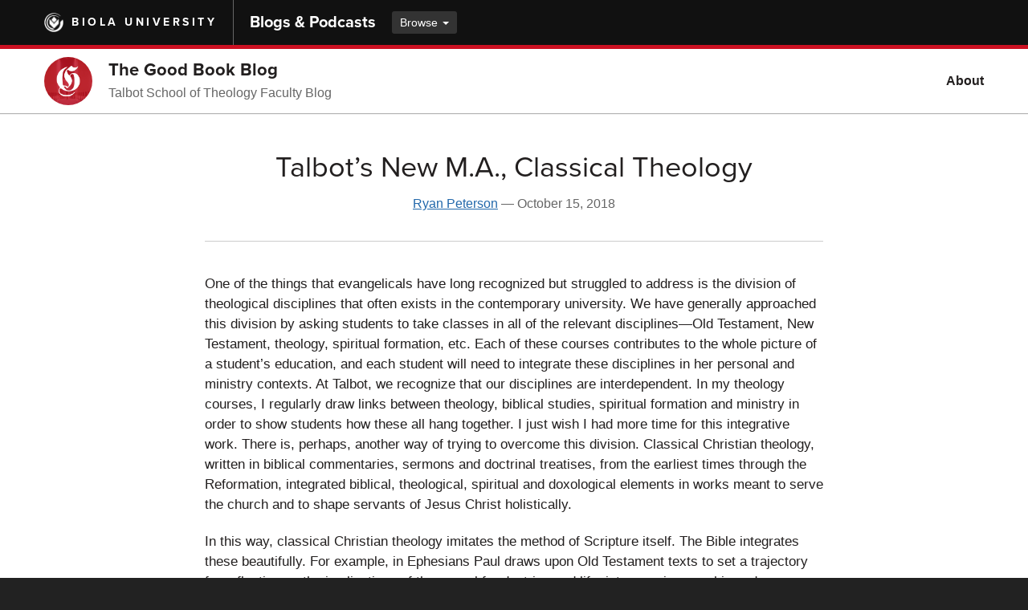

--- FILE ---
content_type: text/html; charset=utf-8
request_url: https://www.biola.edu/blogs/good-book-blog/2018/talbot-s-new-m-a-classical-theology
body_size: 5619
content:
<!DOCTYPE html><html lang="en-us"><head><meta charset="utf-8" /><meta content="IE=edge" http-equiv="X-UA-Compatible" /><meta content="width=device-width, initial-scale=1" name="viewport" /><link href="https://media1.biola.edu/biola/img/biola-icon.png" rel="icon" type="image/png" /><title>Talbot’s New M.A., Classical Theology - The Good Book Blog - Biola University</title><meta name="csrf-param" content="authenticity_token" />
<meta name="csrf-token" content="YPzq0LijK7ItsNoumg3STnZpmcNvptWGlwQUW0ppMrKy7iUBgLUQ/UcDtyBjMtI4weORKbiHrTltMLzgn67KGw==" /><meta name="description" content="Read about the new Master of Arts with a focus in Classical Theology program on the Good Book Blog – a resource from the faculty of Talbot School of Theology. " /><link rel="canonical" href="https://www.biola.edu/blogs/good-book-blog/2018/talbot-s-new-m-a-classical-theology" /><meta property="og:title" content="Talbot’s New M.A., Classical Theology" /><meta property="og:type" content="article" /><meta property="og:url" content="https://www.biola.edu/blogs/good-book-blog/2018/talbot-s-new-m-a-classical-theology" /><meta property="og:description" content="Read about the new Master of Arts with a focus in Classical Theology program on the Good Book Blog – a resource from the faculty of Talbot School of Theology. " /><meta property="og:site_name" content="The Good Book Blog - Biola University Blogs" /><link rel="stylesheet" media="all" href="/blogs/assets/application-3ae3d025071ed67edcd98348754409eb60d801949145e8327a8d6c79082c7ff2.css" /><link rel="stylesheet" media="screen" href="https://use.typekit.net/riq0fcm.css" /><link rel="alternate" type="application/rss+xml" title="RSS" href="https://www.biola.edu/blogs/good-book-blog.rss" /></head><body class="articles show"><!-- Google Tag Manager --><noscript><iframe src="//www.googletagmanager.com/ns.html?id=GTM-W33DNR" height="0" width="0" style="display:none;visibility:hidden"></iframe></noscript><script>(function(w,d,s,l,i){w[l]=w[l]||[];w[l].push({'gtm.start':new Date().getTime(),event:'gtm.js'});var f=d.getElementsByTagName(s)[0],j=d.createElement(s),dl=l!='dataLayer'?'&l='+l:'';j.async=true;j.src='//www.googletagmanager.com/gtm.js?id='+i+dl;f.parentNode.insertBefore(j,f);})(window,document,'script','dataLayer','GTM-W33DNR');</script><!-- End Google Tag Manager -->
<div class="wrapper-site"><header role="banner"><a class="skip-nav-link" href="#main-content">Skip to main content</a><div class="blogs-nav-global"><div class="container"><div class="nav-block"><div class="nav-v"><div class="logo-biola"><a href="https://www.biola.edu"><img alt="" src="/blogs/assets/logo-biola-mark-white-81dce6ce1adc36901be0a3c9575feff126f688e961378ce0421d24de5d25f589.png" />Biola University</a></div></div></div><div class="nav-block nav-block-site"><div class="nav-v"><div class="nav-title"><a href="https://www.biola.edu/blogs">Blogs &amp; Podcasts</a></div><div class="dropdown dropdown-btn"><a class="dropdown-toggle" data-toggle="dropdown" href="">Browse <span class="caret"></span></a><ul class="dropdown-menu"><li><a href="/blogs/becoming-biola">Becoming Biola</a></li><li><a href="/blogs/biola-magazine">Biola Magazine</a></li><li><a href="/blogs/biola-news">Biola News</a></li><li><a href="/blogs/bravo">Bravo!</a></li><li><a href="/blogs/business-ministry-life">Business. Ministry. Life.</a></li><li><a href="/blogs/grit">GRIT</a></li><li><a href="/torrey#opening-question-podcast">Opening Question</a></li><li><a href="/blogs/studentlife">Student Life Blog</a></li><li><a href="/blogs/talbot-magazine">Talbot Magazine</a></li><li><a href="/blogs/faculty-cut">The Faculty Cut</a></li><li><a href="/blogs/good-book-blog">The Good Book Blog</a></li><li><a href="/blogs/think-biblically">Think Biblically</a></li><li><a href="/blogs/winsome-conviction">Winsome Conviction</a></li><li class="divider" role="separator"></li><li><a href="https://www.biola.edu/blogs">All blogs &amp; podcasts</a></li></ul></div></div></div></div></div><nav class="bnav blogs-nav-local" style="border-top-color:#cc1122;"><div class="container"><ul class="bnav-buttons"><li class="bnav-btn-menu"><a aria-expanded="false" data-toggle="collapse" href="#bnav-collapse-local" role="button"><span class="sr-only">Toggle Main Menu</span></a></li></ul><div class="bnav-thumb"><div class="bnav-v"><img alt="" class="img img-circle lazy" data-src="/blogs/assets/talbot/talbot-thumb-49c2c31affb7bc9eb4f4c9b58948959cc69dc7ddbab097bdd86b161b17c27825.jpg" src="" /></div></div><div class="bnav-heading-group"><div class="bnav-v"><h2><a href="/blogs/good-book-blog">The Good Book Blog</a></h2><p class="subtitle">Talbot School of Theology  Faculty Blog</p></div></div><div class="bnav-collapse collapse" id="bnav-collapse-local"><div class="bnav-menu-section"><ul class="bnav-menu bnav-menu-right"><li><a active_class="current active" href="/blogs/good-book-blog/about">About</a></li></ul></div></div></div></nav></header><main class="wrapper-page" id="main-content"><div class="page-segment"><div class="container"><div class="row"><div class="col-md-10 col-md-offset-1 col-lg-8 col-lg-offset-2"><div class="article-head"><div class="title-group"><h1>Talbot’s New M.A., Classical Theology</h1></div><p class="meta"><a href="/blogs/authors/ryan-peterson">Ryan Peterson</a>&nbsp;&mdash;&nbsp;<time datetime="2018-10-15">October 15, 2018</time></p></div><div class="article-body"><p>One of the things that evangelicals have long recognized but struggled to address is the division of theological disciplines that often exists in the contemporary university. We have generally approached this division by asking students to take classes in all of the relevant disciplines—Old Testament, New Testament, theology, spiritual formation, etc. Each of these courses contributes to the whole picture of a student’s education, and each student will need to integrate these disciplines in her personal and ministry contexts. At Talbot, we recognize that our disciplines are interdependent. In my theology courses, I regularly draw links between theology, biblical studies, spiritual formation and ministry in order to show students how these all hang together. I just wish I had more time for this integrative work. There is, perhaps, another way of trying to overcome this division. Classical Christian theology, written in biblical commentaries, sermons and doctrinal treatises, from the earliest times through the Reformation, integrated biblical, theological, spiritual and doxological elements in works meant to serve the church and to shape servants of Jesus Christ holistically.</p>
<p>In this way, classical Christian theology imitates the method of Scripture itself. The Bible integrates these beautifully. For example, in Ephesians Paul draws upon Old Testament texts to set a trajectory for reflection on the implications of the gospel for doctrine and life, interweaving worship and prayer throughout his teaching. The same could be said of the whole New Testament. When we pick up Anselm’s <em>Proslogion</em>, he also frames his book in prayer and worship as he seeks to know the God of the gospel through careful reflection. While Anselm offers a different methodological approach than what Paul gives us in Ephesians, Anselm’s is clearly shaped by biblical precedent. </p>
<p>Evangelicals have increasingly seen the profit of returning to the riches of the Christian tradition to fund contemporary biblical interpretation, theological reflection, and spiritual formation. The practice of reading Scripture with the Christian tradition bears doctrinal, spiritual and ministerial fruit. At Talbot, we are taking this effort seriously. In partnership with the Torrey Honors Institute, we are starting a new master’s degree, the Master of Arts, Classical Theology. The degree features courses in biblical books, doctrines and important theologians. In order to keep the importance of overcoming artificial disciplinary divides in view, we have given these courses names that keep our purpose in front of us. Students take courses in the Sacred Page (biblical books), Common Places (doctrines—the loci of faithful theology) and Master Practitioners (important theologians who show us how to theologize well). </p>
<div>Check out the details of the <a href="https://www.biola.edu/degrees/g/classical-theology-ma" target="_blank">Master of Arts, Classical Theology program</a> on Talbot's website, where you can view information on other excellent <a href="https://www.biola.edu/talbot/academics" target="_blank">program offerings</a> as well. <br></div></div><br /><div class="row"><div class="col-sm-6"><h2 class="text-18">Share:</h2><ul class="list-inline list-btn"><li><a class="btn btn-default text-18" aria-label="Share this article on X (Twitter)" target="_blank" rel="noopener" href="https://twitter.com/intent/tweet?text=Talbot%E2%80%99s%20New%20M.A.,%20Classical%20Theology&amp;url=https://www.biola.edu/blogs/good-book-blog/2018/talbot-s-new-m-a-classical-theology"><span aria-hidden="true" class="fa-brands fa-fw fa-x-twitter"></span></a></li><li><a class="btn btn-default text-18" aria-label="Share this article on Facebook" target="_blank" rel="noopener" href="https://www.facebook.com/sharer/sharer.php?u=https://www.biola.edu/blogs/good-book-blog/2018/talbot-s-new-m-a-classical-theology"><span aria-hidden="true" class="fa-brands fa-fw fa-facebook"></span></a></li><li><a class="btn btn-default text-18" aria-label="Share this article on LinkedIn" target="_blank" rel="noopener" href="https://www.linkedin.com/sharing/share-offsite/?url=https://www.biola.edu/blogs/good-book-blog/2018/talbot-s-new-m-a-classical-theology"><span aria-hidden="true" class="fa-brands fa-fw fa-linkedin"></span></a></li></ul></div></div><hr /><div class="article-author-profile"><div class="item-img"><img alt="Photo of Ryan Peterson" class="img img-circle lazy" data-src="https://assets.biola.edu/825942544431112402/profile_photo/57e4639e464a7f44b57ea127/small_peterson__ryan-38122047448.jpg" src="" /></div><div class="item-body"><h3 class="name"><a href="/blogs/authors/ryan-peterson">Ryan Peterson</a></h3><p><strong>Ryan Peterson’s</strong> research interests lie in the areas of theological anthropology and theological method. He teaches systematic and historical theology, and particularly enjoys working with students on the doctrines of God, humanity, sin, Christology, and the atonement. He is deeply interested in the growth of his students in the knowledge and love of God and the way such growth motivates Christian worship, wisdom, friendship, and stewardship. He and his wife Christy have four children. They are members of Redeemer Church, La Mirada.
</p></div></div></div></div></div></div><div class="page-segment segment-tint"><div class="container"><div class="row"><div class="col-lg-10 col-lg-offset-1"><h2 class="text-muted text-20">More Posts</h2><div class="row"><div class="col-md-6"><div class="article-item-compact has-img"><div class="item-img"><a href="/blogs/good-book-blog/2026/how-can-you-make-a-career-in-apologetics1"><img alt="image shows a Bible open on a stand with a hand on it as if preaching " class="img lazy" data-src="https://assets.biola.edu/4396738754672012438/article/3f513561510ea48b1ea73eab31688bc3/medium_nycholas-benaia-2wGjjX8Qb-g-unsplash.jpg" height="180" src="" width="300" /></a></div><div class="title-group"><h3 class="title"><a href="/blogs/good-book-blog/2026/how-can-you-make-a-career-in-apologetics1">How Can You Make a Career in Apologetics?</a></h3></div><p class="meta"><a href="/blogs/authors/sean-mcdowell">Sean McDowell</a>&nbsp;&mdash;&nbsp;<time class="pubdate" datetime="2026-01-23">January 23, 2026</time></p></div></div><div class="col-md-6"><div class="article-item-compact has-img"><div class="item-img"><a href="/blogs/good-book-blog/2026/memorizing-scripture-the-bible-way-an-interview-with-ken-berding"><img alt="image shows Ken Berding with students holding up his book" class="img lazy" data-src="https://assets.biola.edu/4396738754672012438/article/4ae5d90e5a1711dfb74d4cf8afab3db4/medium_Bible_by_Heart_with_Ken_and_Berdhouse_Students_12-25.jpg" height="180" src="" width="300" /></a></div><div class="title-group"><h3 class="title"><a href="/blogs/good-book-blog/2026/memorizing-scripture-the-bible-way-an-interview-with-ken-berding">Memorizing Scripture the ‘Bible Way’: An Interview with Ken Berding</a></h3></div><p class="meta"><a href="/blogs/authors/gbb">The Good Book Blog</a>&nbsp;&mdash;&nbsp;<time class="pubdate" datetime="2026-01-21">January 21, 2026</time></p></div></div><div class="clearfix"></div><div class="col-md-6"><div class="article-item-compact has-img"><div class="item-img"><a href="/blogs/good-book-blog/2026/setting-our-hope-in-god"><img alt="image shows series cover" class="img lazy" data-src="https://assets.biola.edu/4396738754672012438/article/be32ec1ed729596952a7843ba6faa4f9/medium_KEVIN_LAWSON_ENGLISH.jpg" height="180" src="" width="300" /></a></div><div class="title-group"><h3 class="title"><a href="/blogs/good-book-blog/2026/setting-our-hope-in-god">Setting Our Hope in God</a></h3></div><p class="meta"><a href="/blogs/authors/kevin-lawson">Kevin Lawson</a>&nbsp;&mdash;&nbsp;<time class="pubdate" datetime="2026-01-16">January 16, 2026</time></p></div></div><div class="col-md-6"><div class="article-item-compact has-img"><div class="item-img"><a href="/blogs/good-book-blog/2026/poner-nuestra-confianza-en-dios"><img alt="image shows series cover in Spanish" class="img lazy" data-src="https://assets.biola.edu/4396738754672012438/article/9eb68ca523dc2aa569c840ca289f0a2e/medium_KEVIN_LAWSON_SPANISH.jpeg" height="180" src="" width="300" /></a></div><div class="title-group"><h3 class="title"><a href="/blogs/good-book-blog/2026/poner-nuestra-confianza-en-dios">Poner Nuestra Confianza en Dios</a></h3></div><p class="meta"><a href="/blogs/authors/kevin-lawson">Kevin Lawson</a>&nbsp;&mdash;&nbsp;<time class="pubdate" datetime="2026-01-16">January 16, 2026</time></p></div></div><div class="clearfix"></div></div></div></div></div></div></main><footer role="contentinfo"><div class="biola-footer-slim"><div class="container"><div class="footer-logo"><a href="/"><img alt="Biola University home" src="/blogs/assets/logo-biola-white-r-102182ebe91665289cbc3515d8e4f57d4a3b94ec58f8fa53a4798db7386ff652.png" /></a></div><div class="footer-group-primary"><ul class="footer-nav"><li><a href="https://www.biola.edu/contact">Contact Biola</a></li><li><a href="https://www.biola.edu/about/location/maps">Maps &amp; Directions</a></li><li><a href="https://emergency.biola.edu">Emergency Info</a></li><li><a href="https://www.biola.edu/privacy">Privacy Policy</a></li><li><a href="https://www.biola.edu/title-ix">Title IX</a></li><li><a href="https://www.biola.edu/accessibility">Accessibility</a></li></ul><p class="footer-info">13800 Biola Ave, La Mirada CA 90639 &mdash; &copy;&nbsp;Biola&nbsp;University, Inc. All Rights Reserved.</p></div><ul class="footer-nav footer-nav-social"><li><a aria-label="Facebook" href="https://www.facebook.com/Biola"><span aria-hidden="true" class="fa-brands fa-facebook"></span></a></li><li><a aria-label="X (Twitter)" href="https://twitter.com/biolau"><span aria-hidden="true" class="fa-brands fa-x-twitter"></span></a></li><li><a aria-label="YouTube" href="https://www.youtube.com/user/BiolaUniversity"><span aria-hidden="true" class="fa-brands fa-youtube"></span></a></li><li><a aria-label="Instagram" href="https://instagram.com/biolauniversity"><span aria-hidden="true" class="fa-brands fa-instagram"></span></a></li></ul></div></div></footer></div><script src="//content.jwplatform.com/libraries/vCTPpkI1.js"></script><script src="/blogs/assets/application-33c7f37fa16959eb70e1afd8c86dcb4f29f1a7a86afe835584983f23d45b2865.js"></script><script src="/blogs/assets/magnific-popup-4d19038565f74f6cb140ce0792dfa8dc5227c7532f751fafbe898dc9200477f7.js"></script><script>$('.gallery-photo').magnificPopup({
  type:'image',
  image: {
    titleSrc: 'alt'
  },
  gallery: {
    enabled: true
  }
});</script></body></html>

--- FILE ---
content_type: text/css
request_url: https://www.biola.edu/blogs/assets/application-3ae3d025071ed67edcd98348754409eb60d801949145e8327a8d6c79082c7ff2.css
body_size: 31521
content:
.fa{font-family:var(--fa-style-family, "Font Awesome 6 Free");font-weight:var(--fa-style, 900)}.fa,.fa-classic,.fa-sharp,.fas,.fa-solid,.more-link::after,.file-link::before,.external-link::after,.bnav-btn-menu a::before,.bnav-btn-menu a[aria-expanded='true']::before,button.bnav-menu-toggle::before,button.bnav-menu-toggle[aria-expanded='true']::before,.toggle-list .toggle-item-head a:before,.toggle-list .active>.toggle-item-head a:before,.slick-nav .slick-arrow::before,.far,.fa-regular,.fab,.fa-brands{-moz-osx-font-smoothing:grayscale;-webkit-font-smoothing:antialiased;display:var(--fa-display, inline-block);font-style:normal;font-variant:normal;line-height:1;text-rendering:auto}.fas,.fa-classic,.fa-solid,.more-link::after,.file-link::before,.external-link::after,.bnav-btn-menu a::before,.bnav-btn-menu a[aria-expanded='true']::before,button.bnav-menu-toggle::before,button.bnav-menu-toggle[aria-expanded='true']::before,.toggle-list .toggle-item-head a:before,.toggle-list .active>.toggle-item-head a:before,.slick-nav .slick-arrow::before,.far,.fa-regular{font-family:'Font Awesome 6 Free'}.fab,.fa-brands{font-family:'Font Awesome 6 Brands'}.more-link::after,.file-link::before,.external-link::after,.bnav-btn-menu a::before,.bnav-btn-menu a[aria-expanded='true']::before,button.bnav-menu-toggle::before,button.bnav-menu-toggle[aria-expanded='true']::before,.toggle-list .toggle-item-head a:before,.toggle-list .active>.toggle-item-head a:before,.slick-nav .slick-arrow::before{-webkit-font-smoothing:antialiased;-moz-osx-font-smoothing:grayscale;display:inline-block;font-style:normal;font-variant:normal;font-weight:normal;line-height:1}.fa-1x{font-size:1em}.fa-2x{font-size:2em}.fa-3x{font-size:3em}.fa-4x{font-size:4em}.fa-5x{font-size:5em}.fa-6x{font-size:6em}.fa-7x{font-size:7em}.fa-8x{font-size:8em}.fa-9x{font-size:9em}.fa-10x{font-size:10em}.fa-2xs{font-size:0.625em;line-height:0.1em;vertical-align:0.225em}.fa-xs{font-size:0.75em;line-height:0.0833333337em;vertical-align:0.125em}.fa-sm{font-size:0.875em;line-height:0.0714285718em;vertical-align:0.0535714295em}.fa-lg{font-size:1.25em;line-height:0.05em;vertical-align:-0.075em}.fa-xl{font-size:1.5em;line-height:0.0416666682em;vertical-align:-0.125em}.fa-2xl{font-size:2em;line-height:0.03125em;vertical-align:-0.1875em}.fa-fw{text-align:center;width:1.25em}.fa-ul{list-style-type:none;margin-left:var(--fa-li-margin, 2.5em);padding-left:0}.fa-ul>li{position:relative}.fa-li{left:calc(var(--fa-li-width, 2em) * -1);position:absolute;text-align:center;width:var(--fa-li-width, 2em);line-height:inherit}.fa-stack{display:inline-block;height:2em;line-height:2em;position:relative;vertical-align:middle;width:2.5em}.fa-stack-1x,.fa-stack-2x{left:0;position:absolute;text-align:center;width:100%;z-index:var(--fa-stack-z-index, auto)}.fa-stack-1x{line-height:inherit}.fa-stack-2x{font-size:2em}.fa-inverse{color:var(--fa-inverse, #fff)}.fa-calendar::before{content:""}.fa-calendar-days::before{content:""}.fa-circle-check::before{content:""}.fa-circle-question::before{content:""}.fa-circle-xmark::before{content:""}.fa-clock::before{content:""}.fa-envelope::before{content:""}.fa-angle-up::before{content:""}.fa-angle-down::before{content:""}.fa-angle-left::before{content:""}.fa-angle-right::before{content:""}.fa-arrow-up::before{content:""}.fa-arrow-down::before{content:""}.fa-arrow-left::before{content:""}.fa-arrow-right::before{content:""}.fa-arrow-up-right-from-square::before{content:""}.fa-bars::before{content:""}.fa-bed::before{content:""}.fa-camera-retro::before{content:""}.fa-car::before{content:""}.fa-caret-up::before{content:""}.fa-caret-down::before{content:""}.fa-caret-left::before{content:""}.fa-caret-right::before{content:""}.fa-chart-line::before{content:""}.fa-check::before{content:""}.fa-chevron-up::before{content:""}.fa-chevron-down::before{content:""}.fa-chevron-left::before{content:""}.fa-chevron-right::before{content:""}.fa-circle::before{content:""}.fa-circle-chevron-up::before{content:""}.fa-circle-chevron-down::before{content:""}.fa-circle-chevron-left::before{content:""}.fa-circle-chevron-right::before{content:""}.fa-circle-info::before{content:""}.fa-circle-minus::before{content:""}.fa-circle-plus::before{content:""}.fa-circle-user::before{content:""}.fa-comment::before{content:""}.fa-comments::before{content:""}.fa-desktop::before{content:""}.fa-fax::before{content:""}.fa-file::before{content:""}.fa-file-lines::before{content:""}.fa-globe::before{content:""}.fa-graduation-cap::before{content:""}.fa-heart::before{content:""}.fa-house::before{content:""}.fa-hotel::before{content:""}.fa-leaf::before{content:""}.fa-location-dot::before{content:""}.fa-lock::before{content:""}.fa-lock-open::before{content:""}.fa-magnifying-glass::before{content:""}.fa-mobile-screen-button::before{content:""}.fa-music::before{content:""}.fa-phone::before{content:""}.fa-plane::before{content:""}.fa-podcast::before{content:""}.fa-rss::before{content:""}.fa-share::before{content:""}.fa-square-rss::before{content:""}.fa-star::before{content:""}.fa-tag::before{content:""}.fa-ticket::before{content:""}.fa-universal-access::before{content:""}.fa-user::before{content:""}.fa-user-graduate::before{content:""}.fa-utensils::before{content:""}.fa-wifi::before{content:""}.fa-xmark::before{content:""}:root,:host{--fa-style-family-classic: 'Font Awesome 6 Free';--fa-font-regular: normal 400 1em/1 'Font Awesome 6 Free'}@font-face{font-family:'Font Awesome 6 Free';font-style:normal;font-weight:400;font-display:block;src:url("/blogs/assets/fa-regular-400-custom-c904dd963eaa3560f5bc43c4da55817f963060f5a1ceab95f36766d47e1fe75f.woff2") format("woff2"),url("/blogs/assets/fa-regular-400-custom-2f76cda0e0db83954ef09eebada3abe169f727f63af3251586a19a3d52c8f1b4.ttf") format("truetype")}.far,.fa-regular{font-weight:400}:root,:host{--fa-style-family-classic: 'Font Awesome 6 Free';--fa-font-solid: normal 900 1em/1 'Font Awesome 6 Free'}@font-face{font-family:'Font Awesome 6 Free';font-style:normal;font-weight:900;font-display:block;src:url("/blogs/assets/fa-solid-900-custom-22b3e3d4f9657996d9b1c47d4343a9788f2732f28abf8dc97432570d97534a7f.woff2") format("woff2"),url("/blogs/assets/fa-solid-900-custom-83d108b8c844755c6a22d3a7d58b53633ffcee7978337ebf9dc7eab0b9ad3df0.ttf") format("truetype")}.fas,.fa-solid,.more-link::after,.file-link::before,.external-link::after,.bnav-btn-menu a::before,.bnav-btn-menu a[aria-expanded='true']::before,button.bnav-menu-toggle::before,button.bnav-menu-toggle[aria-expanded='true']::before,.toggle-list .toggle-item-head a:before,.toggle-list .active>.toggle-item-head a:before,.slick-nav .slick-arrow::before{font-weight:900}:root,:host{--fa-style-family-brands: 'Font Awesome 6 Brands';--fa-font-brands: normal 400 1em/1 'Font Awesome 6 Brands'}@font-face{font-family:'Font Awesome 6 Brands';font-style:normal;font-weight:400;font-display:block;src:url("/blogs/assets/fa-brands-400-custom-5ff05f9eadbcd92e9054231217f263729d4bce0f17d7aab29fa0c4c55112cf37.woff2") format("woff2"),url("/blogs/assets/fa-brands-400-custom-68f294c3a9fa209d6566db3a48beb90f709709f4f743279e6f08ddfad1fb739d.ttf") format("truetype")}.fab,.fa-brands{font-weight:400}.fa-apple:before{content:""}.fa-x-twitter:before{content:""}.fa-facebook:before{content:""}.fa-youtube:before{content:""}.fa-instagram:before{content:""}.fa-linkedin:before{content:""}.fa-pinterest:before{content:""}.fa-vimeo:before{content:""}.fa-tiktok:before{content:""}.fa-spotify:before{content:""}.fa-google:before{content:""}.fa-snapchat:before{content:""}.fa-whatsapp:before{content:""}.fa.fa-calendar{font-weight:400}.fa.fa-calendar::before{content:""}.fa.fa-chevron-circle-up::before{content:""}.fa.fa-clock-o{font-weight:400}.fa.fa-clock-o::before{content:""}.fa.fa-close::before{content:""}.fa.fa-cutlery::before{content:""}.fa.fa-envelope-o::before{content:""}.fa.fa-external-link::before{content:""}.fa.fa-file-text::before{content:""}.fa.fa-home::before{content:""}.fa.fa-info-circle::before{content:""}.fa.fa-line-chart::before{content:""}.fa.fa-map-marker::before{content:""}.fa.fa-minus-circle::before{content:""}.fa.fa-navicon::before{content:""}.fa.fa-plus-circle::before{content:""}.fa.fa-question-circle{font-weight:400}.fa.fa-question-circle::before{content:""}.fa.fa-search::before{content:""}.fa.fa-unlock::before{content:""}.fa.fa-snapchat-ghost::before{content:""}.fa.fa-twitter::before{content:""}.fa.fa-youtube-play::before{content:""}.fa.fa-facebook,.fa.fa-instagram,.fa.fa-linkedin,.fa.fa-pinterest,.fa.fa-snapchat-ghost,.fa.fa-twitter,.fa.fa-vimeo,.fa.fa-youtube,.fa.fa-youtube-play{font-family:var(--fa-style-family-brands);font-weight:normal}.slick-slider{position:relative;display:block;box-sizing:border-box;-webkit-user-select:none;-moz-user-select:none;-ms-user-select:none;user-select:none;-webkit-touch-callout:none;-khtml-user-select:none;-ms-touch-action:pan-y;touch-action:pan-y;-webkit-tap-highlight-color:transparent}.slick-list{position:relative;display:block;overflow:hidden;margin:0;padding:0}.slick-list:focus{outline:none}.slick-list.dragging{cursor:pointer;cursor:hand}.slick-slider .slick-track,.slick-slider .slick-list{-webkit-transform:translate3d(0, 0, 0);-moz-transform:translate3d(0, 0, 0);-ms-transform:translate3d(0, 0, 0);-o-transform:translate3d(0, 0, 0);transform:translate3d(0, 0, 0)}.slick-track{position:relative;top:0;left:0;display:block;margin-left:auto;margin-right:auto}.slick-track:before,.slick-track:after{display:table;content:''}.slick-track:after{clear:both}.slick-loading .slick-track{visibility:hidden}.slick-slide{display:none;float:left;height:100%;min-height:1px}[dir='rtl'] .slick-slide{float:right}.slick-slide img{display:block}.slick-slide.slick-loading img{display:none}.slick-slide.dragging img{pointer-events:none}.slick-initialized .slick-slide{display:block}.slick-loading .slick-slide{visibility:hidden}.slick-vertical .slick-slide{display:block;height:auto;border:1px solid transparent}.slick-arrow.slick-hidden{display:none}.mfp-bg{top:0;left:0;width:100%;height:100%;z-index:1042;overflow:hidden;position:fixed;background:#0b0b0b;opacity:0.8;filter:alpha(opacity=80)}.mfp-wrap{top:0;left:0;width:100%;height:100%;z-index:1043;position:fixed;outline:none !important;-webkit-backface-visibility:hidden}.mfp-container{text-align:center;position:absolute;width:100%;height:100%;left:0;top:0;padding:0 8px;-webkit-box-sizing:border-box;-moz-box-sizing:border-box;box-sizing:border-box}.mfp-container:before{content:'';display:inline-block;height:100%;vertical-align:middle}.mfp-align-top .mfp-container:before{display:none}.mfp-content{position:relative;display:inline-block;vertical-align:middle;margin:0 auto;text-align:left;z-index:1045}.mfp-inline-holder .mfp-content,.mfp-ajax-holder .mfp-content{width:100%;cursor:auto}.mfp-ajax-cur{cursor:progress}.mfp-zoom-out-cur,.mfp-zoom-out-cur .mfp-image-holder .mfp-close{cursor:-moz-zoom-out;cursor:-webkit-zoom-out;cursor:zoom-out}.mfp-zoom{cursor:pointer;cursor:-webkit-zoom-in;cursor:-moz-zoom-in;cursor:zoom-in}.mfp-auto-cursor .mfp-content{cursor:auto}.mfp-close,.mfp-arrow,.mfp-preloader,.mfp-counter{-webkit-user-select:none;-moz-user-select:none;user-select:none}.mfp-loading.mfp-figure{display:none}.mfp-hide{display:none !important}.mfp-preloader{color:#CCC;position:absolute;top:50%;width:auto;text-align:center;margin-top:-0.8em;left:8px;right:8px;z-index:1044}.mfp-preloader a{color:#CCC}.mfp-preloader a:hover{color:#FFF}.mfp-s-ready .mfp-preloader{display:none}.mfp-s-error .mfp-content{display:none}button.mfp-close,button.mfp-arrow{overflow:visible;cursor:pointer;background:transparent;border:0;-webkit-appearance:none;display:block;outline:none;padding:0;z-index:1046;-webkit-box-shadow:none;box-shadow:none}button::-moz-focus-inner{padding:0;border:0}.mfp-close{width:44px;height:44px;line-height:44px;position:absolute;right:0;top:0;text-decoration:none;text-align:center;opacity:0.65;filter:alpha(opacity=65);padding:0 0 18px 10px;color:#FFF;font-style:normal;font-size:28px;font-family:Arial, Baskerville, monospace}.mfp-close:hover,.mfp-close:focus{opacity:1;filter:alpha(opacity=100)}.mfp-close:active{top:1px}.mfp-close-btn-in .mfp-close{color:#333}.mfp-image-holder .mfp-close,.mfp-iframe-holder .mfp-close{color:#FFF;right:-6px;text-align:right;padding-right:6px;width:100%}.mfp-counter{position:absolute;top:0;right:0;color:#CCC;font-size:12px;line-height:18px;white-space:nowrap}.mfp-arrow{position:absolute;opacity:0.65;filter:alpha(opacity=65);margin:0;top:50%;margin-top:-55px;padding:0;width:90px;height:110px;-webkit-tap-highlight-color:transparent}.mfp-arrow:active{margin-top:-54px}.mfp-arrow:hover,.mfp-arrow:focus{opacity:1;filter:alpha(opacity=100)}.mfp-arrow:before,.mfp-arrow:after,.mfp-arrow .mfp-b,.mfp-arrow .mfp-a{content:'';display:block;width:0;height:0;position:absolute;left:0;top:0;margin-top:35px;margin-left:35px;border:medium inset transparent}.mfp-arrow:after,.mfp-arrow .mfp-a{border-top-width:13px;border-bottom-width:13px;top:8px}.mfp-arrow:before,.mfp-arrow .mfp-b{border-top-width:21px;border-bottom-width:21px;opacity:0.7}.mfp-arrow-left{left:0}.mfp-arrow-left:after,.mfp-arrow-left .mfp-a{border-right:17px solid #FFF;margin-left:31px}.mfp-arrow-left:before,.mfp-arrow-left .mfp-b{margin-left:25px;border-right:27px solid #3F3F3F}.mfp-arrow-right{right:0}.mfp-arrow-right:after,.mfp-arrow-right .mfp-a{border-left:17px solid #FFF;margin-left:39px}.mfp-arrow-right:before,.mfp-arrow-right .mfp-b{border-left:27px solid #3F3F3F}.mfp-iframe-holder{padding-top:40px;padding-bottom:40px}.mfp-iframe-holder .mfp-content{line-height:0;width:100%;max-width:900px}.mfp-iframe-holder .mfp-close{top:-40px}.mfp-iframe-scaler{width:100%;height:0;overflow:hidden;padding-top:56.25%}.mfp-iframe-scaler iframe{position:absolute;display:block;top:0;left:0;width:100%;height:100%;box-shadow:0 0 8px rgba(0,0,0,0.6);background:#000}img.mfp-img{width:auto;max-width:100%;height:auto;display:block;line-height:0;-webkit-box-sizing:border-box;-moz-box-sizing:border-box;box-sizing:border-box;padding:40px 0 40px;margin:0 auto}.mfp-figure{line-height:0}.mfp-figure:after{content:'';position:absolute;left:0;top:40px;bottom:40px;display:block;right:0;width:auto;height:auto;z-index:-1;box-shadow:0 0 8px rgba(0,0,0,0.6);background:#444}.mfp-figure small{color:#BDBDBD;display:block;font-size:12px;line-height:14px}.mfp-figure figure{margin:0}.mfp-bottom-bar{margin-top:-36px;position:absolute;top:100%;left:0;width:100%;cursor:auto}.mfp-title{text-align:left;line-height:18px;color:#F3F3F3;word-wrap:break-word;padding-right:36px}.mfp-image-holder .mfp-content{max-width:100%}.mfp-gallery .mfp-image-holder .mfp-figure{cursor:pointer}@media screen and (max-width: 800px) and (orientation: landscape), screen and (max-height: 300px){.mfp-img-mobile .mfp-image-holder{padding-left:0;padding-right:0}.mfp-img-mobile img.mfp-img{padding:0}.mfp-img-mobile .mfp-figure:after{top:0;bottom:0}.mfp-img-mobile .mfp-figure small{display:inline;margin-left:5px}.mfp-img-mobile .mfp-bottom-bar{background:rgba(0,0,0,0.6);bottom:0;margin:0;top:auto;padding:3px 5px;position:fixed;-webkit-box-sizing:border-box;-moz-box-sizing:border-box;box-sizing:border-box}.mfp-img-mobile .mfp-bottom-bar:empty{padding:0}.mfp-img-mobile .mfp-counter{right:5px;top:3px}.mfp-img-mobile .mfp-close{top:0;right:0;width:35px;height:35px;line-height:35px;background:rgba(0,0,0,0.6);position:fixed;text-align:center;padding:0}}@media all and (max-width: 900px){.mfp-arrow{-webkit-transform:scale(0.75);transform:scale(0.75)}.mfp-arrow-left{-webkit-transform-origin:0;transform-origin:0}.mfp-arrow-right{-webkit-transform-origin:100%;transform-origin:100%}.mfp-container{padding-left:6px;padding-right:6px}}.mfp-ie7 .mfp-img{padding:0}.mfp-ie7 .mfp-bottom-bar{width:600px;left:50%;margin-left:-300px;margin-top:5px;padding-bottom:5px}.mfp-ie7 .mfp-container{padding:0}.mfp-ie7 .mfp-content{padding-top:44px}.mfp-ie7 .mfp-close{top:0;right:0;padding-top:0}.mfp-fade.mfp-bg{opacity:0;-webkit-transition:all 0.15s ease-out;-moz-transition:all 0.15s ease-out;transition:all 0.15s ease-out}.mfp-fade.mfp-bg.mfp-ready{opacity:0.8}.mfp-fade.mfp-bg.mfp-removing{opacity:0}.mfp-fade.mfp-wrap .mfp-content{opacity:0;-webkit-transition:all 0.15s ease-out;-moz-transition:all 0.15s ease-out;transition:all 0.15s ease-out}.mfp-fade.mfp-wrap.mfp-ready .mfp-content{opacity:1}.mfp-fade.mfp-wrap.mfp-removing .mfp-content{opacity:0}#wrapperBiolaHeader{background:#111;width:100%}#biolaHeader{margin:0 auto;padding:0 15px;height:42px}#biolaHeader .overflow-container{overflow:hidden;position:relative;height:42px}#biolaHeader a{text-decoration:none;color:#FFF;font-weight:normal}#biolaHeader p,#biolaHeader ul,#biolaHeader button{font-family:Helvetica,Arial,sans-serif}#biolaHeader .biola-header-branding,#biolaHeader .biola-header-nav,#biolaHeader .biola-header-more,#biolaHeader .login-link{position:absolute;height:42px;line-height:42px;margin:0;padding:0;-webkit-transition:top 300ms ease-in-out;-o-transition:top 300ms ease-in-out;transition:top 300ms ease-in-out}#biolaHeader .biola-header-branding{top:0px;left:0;font-size:13px;font-family:'proxima-nova',Helvetica,Arial,sans-serif;text-transform:uppercase;letter-spacing:0.25em}#biolaHeader .biola-header-branding a{font-weight:bold}#biolaHeader .biola-header-branding img{width:22px;height:22px;vertical-align:top;display:inline-block;margin:0.75em 0.5em 0 0}#biolaHeader .biola-header-nav,#biolaHeader .biola-header-more{display:none}#biolaHeader .biola-header-more{right:5px}#biolaHeader #profile_link{float:right;height:42px}#biolaHeader #profile_link a.dropdown-toggle{display:block;text-decoration:none;text-align:center;padding:8px 5px;line-height:42px;color:#CCC;line-height:25px}#biolaHeader #profile_link a.dropdown-toggle i.fa{vertical-align:middle}#biolaHeader #profile_link a.dropdown-toggle .fa-stack{width:25px;height:25px;line-height:25px}#biolaHeader #profile_link a.dropdown-toggle .fa-stack i.fa-stack-2x{color:#eee;font-size:25px}#biolaHeader #profile_link a.dropdown-toggle .fa-stack i.fa-stack-1x{color:#777;font-size:1em}#biolaHeader #profile_link #profile-img{height:25px;width:25px;background-size:contain;border-radius:100px;border:1px solid #ccc;background-color:white;background-position:center center}#biolaHeader #profile_link .dropdown-menu{margin-top:-8px}#biolaHeader #profile_link .dropdown-menu a{color:#333}#biolaHeader .login-link{right:10px;top:0px;color:#ccc}#biolaHeader .login-link a{color:white;font-weight:bold;text-decoration:underline}#biolaHeader.active .login-link{top:40px}@media screen and (min-width: 768px){#biolaHeader{width:750px}#biolaHeader .biola-header-nav{display:block;list-style:none;padding:0;right:40px;top:-40px;font-size:14px}#biolaHeader .biola-header-nav.active{top:0}#biolaHeader .biola-header-nav li{float:left}#biolaHeader .biola-header-nav li a{color:#AAA;display:block;padding:0 10px}#biolaHeader .biola-header-nav li a:hover{color:#FFF}#biolaHeader .biola-header-more{display:block}#biolaHeader .biola-header-more button{display:block;text-align:center;line-height:40px;font-weight:bold;font-size:18px;margin:0;padding:0 8px;color:#CCC;cursor:pointer;background:transparent;border:0;outline:0;position:static;-webkit-appearance:none}#biolaHeader .login-link{right:40px}#biolaHeader.active .biola-header-branding{top:40px}}@media screen and (min-width: 992px){#biolaHeader{width:970px}#biolaHeader.active .biola-header-branding{top:0px}}@media screen and (min-width: 1200px){#biolaHeader{width:1170px}}/*! normalize.css v3.0.3 | MIT License | github.com/necolas/normalize.css */html{font-family:sans-serif;-ms-text-size-adjust:100%;-webkit-text-size-adjust:100%}body{margin:0}article,aside,details,figcaption,figure,footer,header,hgroup,main,menu,nav,section,summary{display:block}audio,canvas,progress,video{display:inline-block;vertical-align:baseline}audio:not([controls]){display:none;height:0}[hidden],template{display:none}a{background-color:transparent}a:active,a:hover{outline:0}abbr[title]{border-bottom:none;text-decoration:underline;text-decoration:underline dotted}b,strong{font-weight:bold}dfn{font-style:italic}h1{font-size:2em;margin:0.67em 0}mark{background:#ff0;color:#000}small{font-size:80%}sub,sup{font-size:75%;line-height:0;position:relative;vertical-align:baseline}sup{top:-0.5em}sub{bottom:-0.25em}img{border:0}svg:not(:root){overflow:hidden}figure{margin:1em 40px}hr{box-sizing:content-box;height:0}pre{overflow:auto}code,kbd,pre,samp{font-family:monospace, monospace;font-size:1em}button,input,optgroup,select,textarea{color:inherit;font:inherit;margin:0}button{overflow:visible}button,select{text-transform:none}button,html input[type="button"],input[type="reset"],input[type="submit"]{-webkit-appearance:button;cursor:pointer}button[disabled],html input[disabled]{cursor:default}button::-moz-focus-inner,input::-moz-focus-inner{border:0;padding:0}input{line-height:normal}input[type="checkbox"],input[type="radio"]{box-sizing:border-box;padding:0}input[type="number"]::-webkit-inner-spin-button,input[type="number"]::-webkit-outer-spin-button{height:auto}input[type="search"]{-webkit-appearance:textfield;box-sizing:content-box}input[type="search"]::-webkit-search-cancel-button,input[type="search"]::-webkit-search-decoration{-webkit-appearance:none}fieldset{border:1px solid #c0c0c0;margin:0 2px;padding:0.35em 0.625em 0.75em}legend{border:0;padding:0}textarea{overflow:auto}optgroup{font-weight:bold}table{border-collapse:collapse;border-spacing:0}td,th{padding:0}/*! Source: https://github.com/h5bp/html5-boilerplate/blob/master/src/css/main.css */@media print{*,*:before,*:after{color:#000 !important;text-shadow:none !important;background:transparent !important;box-shadow:none !important}a,a:visited{text-decoration:underline}a[href]:after{content:" (" attr(href) ")"}abbr[title]:after{content:" (" attr(title) ")"}a[href^="#"]:after,a[href^="javascript:"]:after{content:""}pre,blockquote{border:1px solid #999;page-break-inside:avoid}thead{display:table-header-group}tr,img{page-break-inside:avoid}img{max-width:100% !important}p,h2,h3{orphans:3;widows:3}h2,h3{page-break-after:avoid}.navbar{display:none}.btn>.caret,.dropup>.btn>.caret{border-top-color:#000 !important}.label{border:1px solid #000}.table,table{border-collapse:collapse !important}.table td,table td,.table th,table th{background-color:#fff !important}.table-bordered th,.table-bordered td{border:1px solid #ddd !important}}*{-webkit-box-sizing:border-box;-moz-box-sizing:border-box;box-sizing:border-box}*:before,*:after{-webkit-box-sizing:border-box;-moz-box-sizing:border-box;box-sizing:border-box}html{font-size:10px;-webkit-tap-highlight-color:transparent}body{font-family:"Helvetica Neue", Helvetica, Arial, sans-serif;font-size:15px;line-height:1.428571429;color:#221f1f;background-color:#fff}input,button,select,textarea{font-family:inherit;font-size:inherit;line-height:inherit}a{color:#2268ab;text-decoration:none}a:hover,a:focus{color:#23527c;text-decoration:none}a:focus{outline:5px auto -webkit-focus-ring-color;outline-offset:-2px}figure{margin:0}img{vertical-align:middle}.img-responsive{display:block;max-width:100%;height:auto}.img-rounded{border-radius:0}.img-thumbnail{padding:4px;line-height:1.428571429;background-color:#fff;border:1px solid #ddd;border-radius:4px;-webkit-transition:all 0.2s ease-in-out;-o-transition:all 0.2s ease-in-out;transition:all 0.2s ease-in-out;display:inline-block;max-width:100%;height:auto}.img-circle{border-radius:50%}hr{margin-top:20px;margin-bottom:20px;border:0;border-top:1px solid #CCC}.sr-only,.skip-nav-link{position:absolute;width:1px;height:1px;padding:0;margin:-1px;overflow:hidden;clip:rect(0, 0, 0, 0);border:0}.sr-only-focusable:active,.skip-nav-link:active,.sr-only-focusable:focus,.skip-nav-link:focus{position:static;width:auto;height:auto;margin:0;overflow:visible;clip:auto}[role="button"]{cursor:pointer}h1,h2,h3,h4,h5,h6,.h1,.h2,.h3,.h4,.h5,.h6{font-family:"proxima-nova", Helvetica, Arial, sans-serif;font-weight:bold;line-height:1.1;color:inherit}h1 small,h1 .small,h2 small,h2 .small,h3 small,h3 .small,h4 small,h4 .small,h5 small,h5 .small,h6 small,h6 .small,.h1 small,.h1 .small,.h2 small,.h2 .small,.h3 small,.h3 .small,.h4 small,.h4 .small,.h5 small,.h5 .small,.h6 small,.h6 .small{font-weight:400;line-height:1;color:#777777}h1,.h1,h2,.h2,h3,.h3{margin-top:20px;margin-bottom:10px}h1 small,h1 .small,.h1 small,.h1 .small,h2 small,h2 .small,.h2 small,.h2 .small,h3 small,h3 .small,.h3 small,.h3 .small{font-size:65%}h4,.h4,h5,.h5,h6,.h6{margin-top:10px;margin-bottom:10px}h4 small,h4 .small,.h4 small,.h4 .small,h5 small,h5 .small,.h5 small,.h5 .small,h6 small,h6 .small,.h6 small,.h6 .small{font-size:75%}h1,.h1{font-size:36px}h2,.h2{font-size:30px}h3,.h3{font-size:24px}h4,.h4{font-size:18px}h5,.h5{font-size:14px}h6,.h6{font-size:12px}p{margin:0 0 10px}.lead{margin-bottom:20px;font-size:17px;font-weight:300;line-height:1.4}@media (min-width: 768px){.lead{font-size:22.5px}}small,.small{font-size:80%}mark,.mark{padding:.2em;background-color:#fcf8e3}.text-left{text-align:left}.text-right{text-align:right}.text-center{text-align:center}.text-justify{text-align:justify}.text-nowrap{white-space:nowrap}.text-lowercase{text-transform:lowercase}.text-uppercase,.initialism{text-transform:uppercase}.text-capitalize{text-transform:capitalize}.text-muted{color:#666}.text-primary{color:#337ab7}a.text-primary:hover,a.text-primary:focus{color:#286090}.text-success{color:#3c763d}a.text-success:hover,a.text-success:focus{color:#2b542c}.text-info{color:#31708f}a.text-info:hover,a.text-info:focus{color:#245269}.text-warning{color:#8a6d3b}a.text-warning:hover,a.text-warning:focus{color:#66512c}.text-danger{color:#a94442}a.text-danger:hover,a.text-danger:focus{color:#843534}.bg-primary{color:#fff}.bg-primary{background-color:#337ab7}a.bg-primary:hover,a.bg-primary:focus{background-color:#286090}.bg-success{background-color:#dff0d8}a.bg-success:hover,a.bg-success:focus{background-color:#c1e2b3}.bg-info{background-color:#d9edf7}a.bg-info:hover,a.bg-info:focus{background-color:#afd9ee}.bg-warning{background-color:#fcf8e3}a.bg-warning:hover,a.bg-warning:focus{background-color:#f7ecb5}.bg-danger{background-color:#f2dede}a.bg-danger:hover,a.bg-danger:focus{background-color:#e4b9b9}.page-header{padding-bottom:9px;margin:40px 0 20px;border-bottom:1px solid #eeeeee}ul,ol{margin-top:0;margin-bottom:10px}ul ul,ul ol,ol ul,ol ol{margin-bottom:0}.list-unstyled{padding-left:0;list-style:none}.list-inline{padding-left:0;list-style:none;margin-left:-5px}.list-inline>li{display:inline-block;padding-right:5px;padding-left:5px}dl{margin-top:0;margin-bottom:20px}dt,dd{line-height:1.428571429}dt{font-weight:700}dd{margin-left:0}.dl-horizontal dd:before,.dl-horizontal dd:after{display:table;content:" "}.dl-horizontal dd:after{clear:both}@media (min-width: 768px){.dl-horizontal dt{float:left;width:160px;clear:left;text-align:right;overflow:hidden;text-overflow:ellipsis;white-space:nowrap}.dl-horizontal dd{margin-left:180px}}abbr[title],abbr[data-original-title]{cursor:help}.initialism{font-size:90%}blockquote{padding:10px 20px;margin:0 0 20px;font-size:15.75px;border-left:5px solid #CCC}blockquote p:last-child,blockquote ul:last-child,blockquote ol:last-child{margin-bottom:0}blockquote footer,blockquote small,blockquote .small{display:block;font-size:80%;line-height:1.428571429;color:#777777}blockquote footer:before,blockquote small:before,blockquote .small:before{content:"\2014 \00A0"}.blockquote-reverse,blockquote.pull-right{padding-right:15px;padding-left:0;text-align:right;border-right:5px solid #CCC;border-left:0}.blockquote-reverse footer:before,.blockquote-reverse small:before,.blockquote-reverse .small:before,blockquote.pull-right footer:before,blockquote.pull-right small:before,blockquote.pull-right .small:before{content:""}.blockquote-reverse footer:after,.blockquote-reverse small:after,.blockquote-reverse .small:after,blockquote.pull-right footer:after,blockquote.pull-right small:after,blockquote.pull-right .small:after{content:"\00A0 \2014"}address{margin-bottom:20px;font-style:normal;line-height:1.428571429}code,kbd,pre,samp{font-family:Menlo, Monaco, Consolas, "Courier New", monospace}code{padding:2px 4px;font-size:90%;color:#c7254e;background-color:#f9f2f4;border-radius:0}kbd{padding:2px 4px;font-size:90%;color:#fff;background-color:#333;border-radius:0;box-shadow:inset 0 -1px 0 rgba(0,0,0,0.25)}kbd kbd{padding:0;font-size:100%;font-weight:700;box-shadow:none}pre{display:block;padding:9.5px;margin:0 0 10px;font-size:14px;line-height:1.428571429;color:#333333;word-break:break-all;word-wrap:break-word;background-color:#f5f5f5;border:1px solid #ccc;border-radius:0}pre code{padding:0;font-size:inherit;color:inherit;white-space:pre-wrap;background-color:transparent;border-radius:0}.pre-scrollable{max-height:340px;overflow-y:scroll}.container{padding-right:15px;padding-left:15px;margin-right:auto;margin-left:auto}.container:before,.container:after{display:table;content:" "}.container:after{clear:both}@media (min-width: 768px){.container{width:750px}}@media (min-width: 992px){.container{width:970px}}@media (min-width: 1200px){.container{width:1200px}}.container-fluid{padding-right:15px;padding-left:15px;margin-right:auto;margin-left:auto}.container-fluid:before,.container-fluid:after{display:table;content:" "}.container-fluid:after{clear:both}.row{margin-right:-15px;margin-left:-15px}.row:before,.row:after{display:table;content:" "}.row:after{clear:both}.row-no-gutters{margin-right:0;margin-left:0}.row-no-gutters [class*="col-"]{padding-right:0;padding-left:0}.col-xs-1,.col-sm-1,.col-md-1,.col-lg-1,.col-xs-2,.col-sm-2,.col-md-2,.col-lg-2,.col-xs-3,.col-sm-3,.col-md-3,.col-lg-3,.col-xs-4,.col-sm-4,.col-md-4,.col-lg-4,.col-xs-5,.col-sm-5,.col-md-5,.col-lg-5,.col-xs-6,.col-sm-6,.col-md-6,.col-lg-6,.col-xs-7,.col-sm-7,.col-md-7,.col-lg-7,.col-xs-8,.col-sm-8,.col-md-8,.col-lg-8,.col-xs-9,.col-sm-9,.col-md-9,.col-lg-9,.col-xs-10,.col-sm-10,.col-md-10,.col-lg-10,.col-xs-11,.col-sm-11,.col-md-11,.col-lg-11,.col-xs-12,.col-sm-12,.col-md-12,.col-lg-12{position:relative;min-height:1px;padding-right:15px;padding-left:15px}.col-xs-1,.col-xs-2,.col-xs-3,.col-xs-4,.col-xs-5,.col-xs-6,.col-xs-7,.col-xs-8,.col-xs-9,.col-xs-10,.col-xs-11,.col-xs-12{float:left}.col-xs-1{width:8.3333333333%}.col-xs-2{width:16.6666666667%}.col-xs-3{width:25%}.col-xs-4{width:33.3333333333%}.col-xs-5{width:41.6666666667%}.col-xs-6{width:50%}.col-xs-7{width:58.3333333333%}.col-xs-8{width:66.6666666667%}.col-xs-9{width:75%}.col-xs-10{width:83.3333333333%}.col-xs-11{width:91.6666666667%}.col-xs-12{width:100%}.col-xs-pull-0{right:auto}.col-xs-pull-1{right:8.3333333333%}.col-xs-pull-2{right:16.6666666667%}.col-xs-pull-3{right:25%}.col-xs-pull-4{right:33.3333333333%}.col-xs-pull-5{right:41.6666666667%}.col-xs-pull-6{right:50%}.col-xs-pull-7{right:58.3333333333%}.col-xs-pull-8{right:66.6666666667%}.col-xs-pull-9{right:75%}.col-xs-pull-10{right:83.3333333333%}.col-xs-pull-11{right:91.6666666667%}.col-xs-pull-12{right:100%}.col-xs-push-0{left:auto}.col-xs-push-1{left:8.3333333333%}.col-xs-push-2{left:16.6666666667%}.col-xs-push-3{left:25%}.col-xs-push-4{left:33.3333333333%}.col-xs-push-5{left:41.6666666667%}.col-xs-push-6{left:50%}.col-xs-push-7{left:58.3333333333%}.col-xs-push-8{left:66.6666666667%}.col-xs-push-9{left:75%}.col-xs-push-10{left:83.3333333333%}.col-xs-push-11{left:91.6666666667%}.col-xs-push-12{left:100%}.col-xs-offset-0{margin-left:0%}.col-xs-offset-1{margin-left:8.3333333333%}.col-xs-offset-2{margin-left:16.6666666667%}.col-xs-offset-3{margin-left:25%}.col-xs-offset-4{margin-left:33.3333333333%}.col-xs-offset-5{margin-left:41.6666666667%}.col-xs-offset-6{margin-left:50%}.col-xs-offset-7{margin-left:58.3333333333%}.col-xs-offset-8{margin-left:66.6666666667%}.col-xs-offset-9{margin-left:75%}.col-xs-offset-10{margin-left:83.3333333333%}.col-xs-offset-11{margin-left:91.6666666667%}.col-xs-offset-12{margin-left:100%}@media (min-width: 768px){.col-sm-1,.col-sm-2,.col-sm-3,.col-sm-4,.col-sm-5,.col-sm-6,.col-sm-7,.col-sm-8,.col-sm-9,.col-sm-10,.col-sm-11,.col-sm-12{float:left}.col-sm-1{width:8.3333333333%}.col-sm-2{width:16.6666666667%}.col-sm-3{width:25%}.col-sm-4{width:33.3333333333%}.col-sm-5{width:41.6666666667%}.col-sm-6{width:50%}.col-sm-7{width:58.3333333333%}.col-sm-8{width:66.6666666667%}.col-sm-9{width:75%}.col-sm-10{width:83.3333333333%}.col-sm-11{width:91.6666666667%}.col-sm-12{width:100%}.col-sm-pull-0{right:auto}.col-sm-pull-1{right:8.3333333333%}.col-sm-pull-2{right:16.6666666667%}.col-sm-pull-3{right:25%}.col-sm-pull-4{right:33.3333333333%}.col-sm-pull-5{right:41.6666666667%}.col-sm-pull-6{right:50%}.col-sm-pull-7{right:58.3333333333%}.col-sm-pull-8{right:66.6666666667%}.col-sm-pull-9{right:75%}.col-sm-pull-10{right:83.3333333333%}.col-sm-pull-11{right:91.6666666667%}.col-sm-pull-12{right:100%}.col-sm-push-0{left:auto}.col-sm-push-1{left:8.3333333333%}.col-sm-push-2{left:16.6666666667%}.col-sm-push-3{left:25%}.col-sm-push-4{left:33.3333333333%}.col-sm-push-5{left:41.6666666667%}.col-sm-push-6{left:50%}.col-sm-push-7{left:58.3333333333%}.col-sm-push-8{left:66.6666666667%}.col-sm-push-9{left:75%}.col-sm-push-10{left:83.3333333333%}.col-sm-push-11{left:91.6666666667%}.col-sm-push-12{left:100%}.col-sm-offset-0{margin-left:0%}.col-sm-offset-1{margin-left:8.3333333333%}.col-sm-offset-2{margin-left:16.6666666667%}.col-sm-offset-3{margin-left:25%}.col-sm-offset-4{margin-left:33.3333333333%}.col-sm-offset-5{margin-left:41.6666666667%}.col-sm-offset-6{margin-left:50%}.col-sm-offset-7{margin-left:58.3333333333%}.col-sm-offset-8{margin-left:66.6666666667%}.col-sm-offset-9{margin-left:75%}.col-sm-offset-10{margin-left:83.3333333333%}.col-sm-offset-11{margin-left:91.6666666667%}.col-sm-offset-12{margin-left:100%}}@media (min-width: 992px){.col-md-1,.col-md-2,.col-md-3,.col-md-4,.col-md-5,.col-md-6,.col-md-7,.col-md-8,.col-md-9,.col-md-10,.col-md-11,.col-md-12{float:left}.col-md-1{width:8.3333333333%}.col-md-2{width:16.6666666667%}.col-md-3{width:25%}.col-md-4{width:33.3333333333%}.col-md-5{width:41.6666666667%}.col-md-6{width:50%}.col-md-7{width:58.3333333333%}.col-md-8{width:66.6666666667%}.col-md-9{width:75%}.col-md-10{width:83.3333333333%}.col-md-11{width:91.6666666667%}.col-md-12{width:100%}.col-md-pull-0{right:auto}.col-md-pull-1{right:8.3333333333%}.col-md-pull-2{right:16.6666666667%}.col-md-pull-3{right:25%}.col-md-pull-4{right:33.3333333333%}.col-md-pull-5{right:41.6666666667%}.col-md-pull-6{right:50%}.col-md-pull-7{right:58.3333333333%}.col-md-pull-8{right:66.6666666667%}.col-md-pull-9{right:75%}.col-md-pull-10{right:83.3333333333%}.col-md-pull-11{right:91.6666666667%}.col-md-pull-12{right:100%}.col-md-push-0{left:auto}.col-md-push-1{left:8.3333333333%}.col-md-push-2{left:16.6666666667%}.col-md-push-3{left:25%}.col-md-push-4{left:33.3333333333%}.col-md-push-5{left:41.6666666667%}.col-md-push-6{left:50%}.col-md-push-7{left:58.3333333333%}.col-md-push-8{left:66.6666666667%}.col-md-push-9{left:75%}.col-md-push-10{left:83.3333333333%}.col-md-push-11{left:91.6666666667%}.col-md-push-12{left:100%}.col-md-offset-0{margin-left:0%}.col-md-offset-1{margin-left:8.3333333333%}.col-md-offset-2{margin-left:16.6666666667%}.col-md-offset-3{margin-left:25%}.col-md-offset-4{margin-left:33.3333333333%}.col-md-offset-5{margin-left:41.6666666667%}.col-md-offset-6{margin-left:50%}.col-md-offset-7{margin-left:58.3333333333%}.col-md-offset-8{margin-left:66.6666666667%}.col-md-offset-9{margin-left:75%}.col-md-offset-10{margin-left:83.3333333333%}.col-md-offset-11{margin-left:91.6666666667%}.col-md-offset-12{margin-left:100%}}@media (min-width: 1200px){.col-lg-1,.col-lg-2,.col-lg-3,.col-lg-4,.col-lg-5,.col-lg-6,.col-lg-7,.col-lg-8,.col-lg-9,.col-lg-10,.col-lg-11,.col-lg-12{float:left}.col-lg-1{width:8.3333333333%}.col-lg-2{width:16.6666666667%}.col-lg-3{width:25%}.col-lg-4{width:33.3333333333%}.col-lg-5{width:41.6666666667%}.col-lg-6{width:50%}.col-lg-7{width:58.3333333333%}.col-lg-8{width:66.6666666667%}.col-lg-9{width:75%}.col-lg-10{width:83.3333333333%}.col-lg-11{width:91.6666666667%}.col-lg-12{width:100%}.col-lg-pull-0{right:auto}.col-lg-pull-1{right:8.3333333333%}.col-lg-pull-2{right:16.6666666667%}.col-lg-pull-3{right:25%}.col-lg-pull-4{right:33.3333333333%}.col-lg-pull-5{right:41.6666666667%}.col-lg-pull-6{right:50%}.col-lg-pull-7{right:58.3333333333%}.col-lg-pull-8{right:66.6666666667%}.col-lg-pull-9{right:75%}.col-lg-pull-10{right:83.3333333333%}.col-lg-pull-11{right:91.6666666667%}.col-lg-pull-12{right:100%}.col-lg-push-0{left:auto}.col-lg-push-1{left:8.3333333333%}.col-lg-push-2{left:16.6666666667%}.col-lg-push-3{left:25%}.col-lg-push-4{left:33.3333333333%}.col-lg-push-5{left:41.6666666667%}.col-lg-push-6{left:50%}.col-lg-push-7{left:58.3333333333%}.col-lg-push-8{left:66.6666666667%}.col-lg-push-9{left:75%}.col-lg-push-10{left:83.3333333333%}.col-lg-push-11{left:91.6666666667%}.col-lg-push-12{left:100%}.col-lg-offset-0{margin-left:0%}.col-lg-offset-1{margin-left:8.3333333333%}.col-lg-offset-2{margin-left:16.6666666667%}.col-lg-offset-3{margin-left:25%}.col-lg-offset-4{margin-left:33.3333333333%}.col-lg-offset-5{margin-left:41.6666666667%}.col-lg-offset-6{margin-left:50%}.col-lg-offset-7{margin-left:58.3333333333%}.col-lg-offset-8{margin-left:66.6666666667%}.col-lg-offset-9{margin-left:75%}.col-lg-offset-10{margin-left:83.3333333333%}.col-lg-offset-11{margin-left:91.6666666667%}.col-lg-offset-12{margin-left:100%}}table{background-color:transparent}table col[class*="col-"]{position:static;display:table-column;float:none}table td[class*="col-"],table th[class*="col-"]{position:static;display:table-cell;float:none}caption{padding-top:8px;padding-bottom:8px;color:#666;text-align:left}th{text-align:left}.table,table{width:100%;max-width:100%;margin-bottom:20px}.table>thead>tr>th,table>thead>tr>th,.table>thead>tr>td,table>thead>tr>td,.table>tbody>tr>th,table>tbody>tr>th,.table>tbody>tr>td,table>tbody>tr>td,.table>tfoot>tr>th,table>tfoot>tr>th,.table>tfoot>tr>td,table>tfoot>tr>td{padding:8px;line-height:1.428571429;vertical-align:top;border-top:1px solid #ddd}.table>thead>tr>th,table>thead>tr>th{vertical-align:bottom;border-bottom:2px solid #ddd}.table>caption+thead>tr:first-child>th,table>caption+thead>tr:first-child>th,.table>caption+thead>tr:first-child>td,table>caption+thead>tr:first-child>td,.table>colgroup+thead>tr:first-child>th,table>colgroup+thead>tr:first-child>th,.table>colgroup+thead>tr:first-child>td,table>colgroup+thead>tr:first-child>td,.table>thead:first-child>tr:first-child>th,table>thead:first-child>tr:first-child>th,.table>thead:first-child>tr:first-child>td,table>thead:first-child>tr:first-child>td{border-top:0}.table>tbody+tbody,table>tbody+tbody{border-top:2px solid #ddd}.table .table,table .table,.table table,table table{background-color:#fff}.table-condensed>thead>tr>th,.table-condensed>thead>tr>td,.table-condensed>tbody>tr>th,.table-condensed>tbody>tr>td,.table-condensed>tfoot>tr>th,.table-condensed>tfoot>tr>td{padding:5px}.table-bordered{border:1px solid #ddd}.table-bordered>thead>tr>th,.table-bordered>thead>tr>td,.table-bordered>tbody>tr>th,.table-bordered>tbody>tr>td,.table-bordered>tfoot>tr>th,.table-bordered>tfoot>tr>td{border:1px solid #ddd}.table-bordered>thead>tr>th,.table-bordered>thead>tr>td{border-bottom-width:2px}.table-striped>tbody>tr:nth-of-type(odd){background-color:#f9f9f9}.table-hover>tbody>tr:hover{background-color:#f5f5f5}.table>thead>tr>td.active,table>thead>tr>td.active,.table>thead>tr>th.active,table>thead>tr>th.active,.table>thead>tr.active>td,table>thead>tr.active>td,.table>thead>tr.active>th,table>thead>tr.active>th,.table>tbody>tr>td.active,table>tbody>tr>td.active,.table>tbody>tr>th.active,table>tbody>tr>th.active,.table>tbody>tr.active>td,table>tbody>tr.active>td,.table>tbody>tr.active>th,table>tbody>tr.active>th,.table>tfoot>tr>td.active,table>tfoot>tr>td.active,.table>tfoot>tr>th.active,table>tfoot>tr>th.active,.table>tfoot>tr.active>td,table>tfoot>tr.active>td,.table>tfoot>tr.active>th,table>tfoot>tr.active>th{background-color:#f5f5f5}.table-hover>tbody>tr>td.active:hover,.table-hover>tbody>tr>th.active:hover,.table-hover>tbody>tr.active:hover>td,.table-hover>tbody>tr:hover>.active,.table-hover>tbody>tr.active:hover>th{background-color:#e8e8e8}.table>thead>tr>td.success,table>thead>tr>td.success,.table>thead>tr>th.success,table>thead>tr>th.success,.table>thead>tr.success>td,table>thead>tr.success>td,.table>thead>tr.success>th,table>thead>tr.success>th,.table>tbody>tr>td.success,table>tbody>tr>td.success,.table>tbody>tr>th.success,table>tbody>tr>th.success,.table>tbody>tr.success>td,table>tbody>tr.success>td,.table>tbody>tr.success>th,table>tbody>tr.success>th,.table>tfoot>tr>td.success,table>tfoot>tr>td.success,.table>tfoot>tr>th.success,table>tfoot>tr>th.success,.table>tfoot>tr.success>td,table>tfoot>tr.success>td,.table>tfoot>tr.success>th,table>tfoot>tr.success>th{background-color:#dff0d8}.table-hover>tbody>tr>td.success:hover,.table-hover>tbody>tr>th.success:hover,.table-hover>tbody>tr.success:hover>td,.table-hover>tbody>tr:hover>.success,.table-hover>tbody>tr.success:hover>th{background-color:#d0e9c6}.table>thead>tr>td.info,table>thead>tr>td.info,.table>thead>tr>th.info,table>thead>tr>th.info,.table>thead>tr.info>td,table>thead>tr.info>td,.table>thead>tr.info>th,table>thead>tr.info>th,.table>tbody>tr>td.info,table>tbody>tr>td.info,.table>tbody>tr>th.info,table>tbody>tr>th.info,.table>tbody>tr.info>td,table>tbody>tr.info>td,.table>tbody>tr.info>th,table>tbody>tr.info>th,.table>tfoot>tr>td.info,table>tfoot>tr>td.info,.table>tfoot>tr>th.info,table>tfoot>tr>th.info,.table>tfoot>tr.info>td,table>tfoot>tr.info>td,.table>tfoot>tr.info>th,table>tfoot>tr.info>th{background-color:#d9edf7}.table-hover>tbody>tr>td.info:hover,.table-hover>tbody>tr>th.info:hover,.table-hover>tbody>tr.info:hover>td,.table-hover>tbody>tr:hover>.info,.table-hover>tbody>tr.info:hover>th{background-color:#c4e3f3}.table>thead>tr>td.warning,table>thead>tr>td.warning,.table>thead>tr>th.warning,table>thead>tr>th.warning,.table>thead>tr.warning>td,table>thead>tr.warning>td,.table>thead>tr.warning>th,table>thead>tr.warning>th,.table>tbody>tr>td.warning,table>tbody>tr>td.warning,.table>tbody>tr>th.warning,table>tbody>tr>th.warning,.table>tbody>tr.warning>td,table>tbody>tr.warning>td,.table>tbody>tr.warning>th,table>tbody>tr.warning>th,.table>tfoot>tr>td.warning,table>tfoot>tr>td.warning,.table>tfoot>tr>th.warning,table>tfoot>tr>th.warning,.table>tfoot>tr.warning>td,table>tfoot>tr.warning>td,.table>tfoot>tr.warning>th,table>tfoot>tr.warning>th{background-color:#fcf8e3}.table-hover>tbody>tr>td.warning:hover,.table-hover>tbody>tr>th.warning:hover,.table-hover>tbody>tr.warning:hover>td,.table-hover>tbody>tr:hover>.warning,.table-hover>tbody>tr.warning:hover>th{background-color:#faf2cc}.table>thead>tr>td.danger,table>thead>tr>td.danger,.table>thead>tr>th.danger,table>thead>tr>th.danger,.table>thead>tr.danger>td,table>thead>tr.danger>td,.table>thead>tr.danger>th,table>thead>tr.danger>th,.table>tbody>tr>td.danger,table>tbody>tr>td.danger,.table>tbody>tr>th.danger,table>tbody>tr>th.danger,.table>tbody>tr.danger>td,table>tbody>tr.danger>td,.table>tbody>tr.danger>th,table>tbody>tr.danger>th,.table>tfoot>tr>td.danger,table>tfoot>tr>td.danger,.table>tfoot>tr>th.danger,table>tfoot>tr>th.danger,.table>tfoot>tr.danger>td,table>tfoot>tr.danger>td,.table>tfoot>tr.danger>th,table>tfoot>tr.danger>th{background-color:#f2dede}.table-hover>tbody>tr>td.danger:hover,.table-hover>tbody>tr>th.danger:hover,.table-hover>tbody>tr.danger:hover>td,.table-hover>tbody>tr:hover>.danger,.table-hover>tbody>tr.danger:hover>th{background-color:#ebcccc}.table-responsive{min-height:.01%;overflow-x:auto}@media screen and (max-width: 767px){.table-responsive{width:100%;margin-bottom:15px;overflow-y:hidden;-ms-overflow-style:-ms-autohiding-scrollbar;border:1px solid #ddd}.table-responsive>.table,.table-responsive>table{margin-bottom:0}.table-responsive>.table>thead>tr>th,.table-responsive>table>thead>tr>th,.table-responsive>.table>thead>tr>td,.table-responsive>table>thead>tr>td,.table-responsive>.table>tbody>tr>th,.table-responsive>table>tbody>tr>th,.table-responsive>.table>tbody>tr>td,.table-responsive>table>tbody>tr>td,.table-responsive>.table>tfoot>tr>th,.table-responsive>table>tfoot>tr>th,.table-responsive>.table>tfoot>tr>td,.table-responsive>table>tfoot>tr>td{white-space:nowrap}.table-responsive>.table-bordered{border:0}.table-responsive>.table-bordered>thead>tr>th:first-child,.table-responsive>.table-bordered>thead>tr>td:first-child,.table-responsive>.table-bordered>tbody>tr>th:first-child,.table-responsive>.table-bordered>tbody>tr>td:first-child,.table-responsive>.table-bordered>tfoot>tr>th:first-child,.table-responsive>.table-bordered>tfoot>tr>td:first-child{border-left:0}.table-responsive>.table-bordered>thead>tr>th:last-child,.table-responsive>.table-bordered>thead>tr>td:last-child,.table-responsive>.table-bordered>tbody>tr>th:last-child,.table-responsive>.table-bordered>tbody>tr>td:last-child,.table-responsive>.table-bordered>tfoot>tr>th:last-child,.table-responsive>.table-bordered>tfoot>tr>td:last-child{border-right:0}.table-responsive>.table-bordered>tbody>tr:last-child>th,.table-responsive>.table-bordered>tbody>tr:last-child>td,.table-responsive>.table-bordered>tfoot>tr:last-child>th,.table-responsive>.table-bordered>tfoot>tr:last-child>td{border-bottom:0}}fieldset{min-width:0;padding:0;margin:0;border:0}legend{display:block;width:100%;padding:0;margin-bottom:20px;font-size:22.5px;line-height:inherit;color:#333333;border:0;border-bottom:1px solid #e5e5e5}label{display:inline-block;max-width:100%;margin-bottom:5px;font-weight:700}input[type="search"]{-webkit-box-sizing:border-box;-moz-box-sizing:border-box;box-sizing:border-box;-webkit-appearance:none;appearance:none}input[type="radio"],input[type="checkbox"]{margin:4px 0 0;margin-top:1px \9;line-height:normal}input[type="radio"][disabled],input[type="radio"].disabled,fieldset[disabled] input[type="radio"],input[type="checkbox"][disabled],input[type="checkbox"].disabled,fieldset[disabled] input[type="checkbox"]{cursor:not-allowed}input[type="file"]{display:block}input[type="range"]{display:block;width:100%}select[multiple],select[size]{height:auto}input[type="file"]:focus,input[type="radio"]:focus,input[type="checkbox"]:focus{outline:5px auto -webkit-focus-ring-color;outline-offset:-2px}output{display:block;padding-top:7px;font-size:15px;line-height:1.428571429;color:#555555}.form-control{display:block;width:100%;height:34px;padding:6px 12px;font-size:15px;line-height:1.428571429;color:#555555;background-color:#fff;background-image:none;border:1px solid #CCC;border-radius:0;-webkit-box-shadow:inset 0 1px 1px rgba(0,0,0,0.075);box-shadow:inset 0 1px 1px rgba(0,0,0,0.075);-webkit-transition:border-color ease-in-out 0.15s, box-shadow ease-in-out 0.15s;-o-transition:border-color ease-in-out 0.15s, box-shadow ease-in-out 0.15s;transition:border-color ease-in-out 0.15s, box-shadow ease-in-out 0.15s}.form-control:focus{border-color:#66afe9;outline:0;-webkit-box-shadow:inset 0 1px 1px rgba(0,0,0,0.075),0 0 8px rgba(102,175,233,0.6);box-shadow:inset 0 1px 1px rgba(0,0,0,0.075),0 0 8px rgba(102,175,233,0.6)}.form-control::-moz-placeholder{color:#999;opacity:1}.form-control:-ms-input-placeholder{color:#999}.form-control::-webkit-input-placeholder{color:#999}.form-control::-ms-expand{background-color:transparent;border:0}.form-control[disabled],.form-control[readonly],fieldset[disabled] .form-control{background-color:#eeeeee;opacity:1}.form-control[disabled],fieldset[disabled] .form-control{cursor:not-allowed}textarea.form-control{height:auto}@media screen and (-webkit-min-device-pixel-ratio: 0){input[type="date"].form-control,input[type="time"].form-control,input[type="datetime-local"].form-control,input[type="month"].form-control{line-height:34px}input[type="date"].input-sm,.input-group-sm>input[type="date"].form-control,.input-group-sm>input[type="date"].input-group-addon,.input-group-sm>.input-group-btn>input[type="date"].btn,.input-group-sm input[type="date"],input[type="time"].input-sm,.input-group-sm>input[type="time"].form-control,.input-group-sm>input[type="time"].input-group-addon,.input-group-sm>.input-group-btn>input[type="time"].btn,.input-group-sm input[type="time"],input[type="datetime-local"].input-sm,.input-group-sm>input[type="datetime-local"].form-control,.input-group-sm>input[type="datetime-local"].input-group-addon,.input-group-sm>.input-group-btn>input[type="datetime-local"].btn,.input-group-sm input[type="datetime-local"],input[type="month"].input-sm,.input-group-sm>input[type="month"].form-control,.input-group-sm>input[type="month"].input-group-addon,.input-group-sm>.input-group-btn>input[type="month"].btn,.input-group-sm input[type="month"]{line-height:30px}input[type="date"].input-lg,.input-group-lg>input[type="date"].form-control,.input-group-lg>input[type="date"].input-group-addon,.input-group-lg>.input-group-btn>input[type="date"].btn,.input-group-lg input[type="date"],input[type="time"].input-lg,.input-group-lg>input[type="time"].form-control,.input-group-lg>input[type="time"].input-group-addon,.input-group-lg>.input-group-btn>input[type="time"].btn,.input-group-lg input[type="time"],input[type="datetime-local"].input-lg,.input-group-lg>input[type="datetime-local"].form-control,.input-group-lg>input[type="datetime-local"].input-group-addon,.input-group-lg>.input-group-btn>input[type="datetime-local"].btn,.input-group-lg input[type="datetime-local"],input[type="month"].input-lg,.input-group-lg>input[type="month"].form-control,.input-group-lg>input[type="month"].input-group-addon,.input-group-lg>.input-group-btn>input[type="month"].btn,.input-group-lg input[type="month"]{line-height:46px}}.form-group{margin-bottom:15px}.radio,.checkbox{position:relative;display:block;margin-top:10px;margin-bottom:10px}.radio.disabled label,fieldset[disabled] .radio label,.checkbox.disabled label,fieldset[disabled] .checkbox label{cursor:not-allowed}.radio label,.checkbox label{min-height:20px;padding-left:20px;margin-bottom:0;font-weight:400;cursor:pointer}.radio input[type="radio"],.radio-inline input[type="radio"],.checkbox input[type="checkbox"],.checkbox-inline input[type="checkbox"]{position:absolute;margin-top:4px \9;margin-left:-20px}.radio+.radio,.checkbox+.checkbox{margin-top:-5px}.radio-inline,.checkbox-inline{position:relative;display:inline-block;padding-left:20px;margin-bottom:0;font-weight:400;vertical-align:middle;cursor:pointer}.radio-inline.disabled,fieldset[disabled] .radio-inline,.checkbox-inline.disabled,fieldset[disabled] .checkbox-inline{cursor:not-allowed}.radio-inline+.radio-inline,.checkbox-inline+.checkbox-inline{margin-top:0;margin-left:10px}.form-control-static{min-height:35px;padding-top:7px;padding-bottom:7px;margin-bottom:0}.form-control-static.input-lg,.input-group-lg>.form-control-static.form-control,.input-group-lg>.form-control-static.input-group-addon,.input-group-lg>.input-group-btn>.form-control-static.btn,.form-control-static.input-sm,.input-group-sm>.form-control-static.form-control,.input-group-sm>.form-control-static.input-group-addon,.input-group-sm>.input-group-btn>.form-control-static.btn{padding-right:0;padding-left:0}.input-sm,.input-group-sm>.form-control,.input-group-sm>.input-group-addon,.input-group-sm>.input-group-btn>.btn{height:30px;padding:5px 10px;font-size:12px;line-height:1.5;border-radius:0}select.input-sm,.input-group-sm>select.form-control,.input-group-sm>select.input-group-addon,.input-group-sm>.input-group-btn>select.btn{height:30px;line-height:30px}textarea.input-sm,.input-group-sm>textarea.form-control,.input-group-sm>textarea.input-group-addon,.input-group-sm>.input-group-btn>textarea.btn,select[multiple].input-sm,.input-group-sm>select[multiple].form-control,.input-group-sm>select[multiple].input-group-addon,.input-group-sm>.input-group-btn>select[multiple].btn{height:auto}.form-group-sm .form-control{height:30px;padding:5px 10px;font-size:12px;line-height:1.5;border-radius:0}.form-group-sm select.form-control{height:30px;line-height:30px}.form-group-sm textarea.form-control,.form-group-sm select[multiple].form-control{height:auto}.form-group-sm .form-control-static{height:30px;min-height:32px;padding:6px 10px;font-size:12px;line-height:1.5}.input-lg,.input-group-lg>.form-control,.input-group-lg>.input-group-addon,.input-group-lg>.input-group-btn>.btn{height:46px;padding:10px 16px;font-size:18px;line-height:1.3333333;border-radius:0}select.input-lg,.input-group-lg>select.form-control,.input-group-lg>select.input-group-addon,.input-group-lg>.input-group-btn>select.btn{height:46px;line-height:46px}textarea.input-lg,.input-group-lg>textarea.form-control,.input-group-lg>textarea.input-group-addon,.input-group-lg>.input-group-btn>textarea.btn,select[multiple].input-lg,.input-group-lg>select[multiple].form-control,.input-group-lg>select[multiple].input-group-addon,.input-group-lg>.input-group-btn>select[multiple].btn{height:auto}.form-group-lg .form-control{height:46px;padding:10px 16px;font-size:18px;line-height:1.3333333;border-radius:0}.form-group-lg select.form-control{height:46px;line-height:46px}.form-group-lg textarea.form-control,.form-group-lg select[multiple].form-control{height:auto}.form-group-lg .form-control-static{height:46px;min-height:38px;padding:11px 16px;font-size:18px;line-height:1.3333333}.has-feedback{position:relative}.has-feedback .form-control{padding-right:42.5px}.form-control-feedback{position:absolute;top:0;right:0;z-index:2;display:block;width:34px;height:34px;line-height:34px;text-align:center;pointer-events:none}.input-lg+.form-control-feedback,.input-group-lg>.form-control+.form-control-feedback,.input-group-lg>.input-group-addon+.form-control-feedback,.input-group-lg>.input-group-btn>.btn+.form-control-feedback,.input-group-lg+.form-control-feedback,.form-group-lg .form-control+.form-control-feedback{width:46px;height:46px;line-height:46px}.input-sm+.form-control-feedback,.input-group-sm>.form-control+.form-control-feedback,.input-group-sm>.input-group-addon+.form-control-feedback,.input-group-sm>.input-group-btn>.btn+.form-control-feedback,.input-group-sm+.form-control-feedback,.form-group-sm .form-control+.form-control-feedback{width:30px;height:30px;line-height:30px}.has-success .help-block,.has-success .control-label,.has-success .radio,.has-success .checkbox,.has-success .radio-inline,.has-success .checkbox-inline,.has-success.radio label,.has-success.checkbox label,.has-success.radio-inline label,.has-success.checkbox-inline label{color:#3c763d}.has-success .form-control{border-color:#3c763d;-webkit-box-shadow:inset 0 1px 1px rgba(0,0,0,0.075);box-shadow:inset 0 1px 1px rgba(0,0,0,0.075)}.has-success .form-control:focus{border-color:#2b542c;-webkit-box-shadow:inset 0 1px 1px rgba(0,0,0,0.075),0 0 6px #67b168;box-shadow:inset 0 1px 1px rgba(0,0,0,0.075),0 0 6px #67b168}.has-success .input-group-addon{color:#3c763d;background-color:#dff0d8;border-color:#3c763d}.has-success .form-control-feedback{color:#3c763d}.has-warning .help-block,.has-warning .control-label,.has-warning .radio,.has-warning .checkbox,.has-warning .radio-inline,.has-warning .checkbox-inline,.has-warning.radio label,.has-warning.checkbox label,.has-warning.radio-inline label,.has-warning.checkbox-inline label{color:#8a6d3b}.has-warning .form-control{border-color:#8a6d3b;-webkit-box-shadow:inset 0 1px 1px rgba(0,0,0,0.075);box-shadow:inset 0 1px 1px rgba(0,0,0,0.075)}.has-warning .form-control:focus{border-color:#66512c;-webkit-box-shadow:inset 0 1px 1px rgba(0,0,0,0.075),0 0 6px #c0a16b;box-shadow:inset 0 1px 1px rgba(0,0,0,0.075),0 0 6px #c0a16b}.has-warning .input-group-addon{color:#8a6d3b;background-color:#fcf8e3;border-color:#8a6d3b}.has-warning .form-control-feedback{color:#8a6d3b}.has-error .help-block,.has-error .control-label,.has-error .radio,.has-error .checkbox,.has-error .radio-inline,.has-error .checkbox-inline,.has-error.radio label,.has-error.checkbox label,.has-error.radio-inline label,.has-error.checkbox-inline label{color:#a94442}.has-error .form-control{border-color:#a94442;-webkit-box-shadow:inset 0 1px 1px rgba(0,0,0,0.075);box-shadow:inset 0 1px 1px rgba(0,0,0,0.075)}.has-error .form-control:focus{border-color:#843534;-webkit-box-shadow:inset 0 1px 1px rgba(0,0,0,0.075),0 0 6px #ce8483;box-shadow:inset 0 1px 1px rgba(0,0,0,0.075),0 0 6px #ce8483}.has-error .input-group-addon{color:#a94442;background-color:#f2dede;border-color:#a94442}.has-error .form-control-feedback{color:#a94442}.has-feedback label ~ .form-control-feedback{top:25px}.has-feedback label.sr-only ~ .form-control-feedback,.has-feedback label.skip-nav-link ~ .form-control-feedback{top:0}.help-block{display:block;margin-top:5px;margin-bottom:10px;color:#655c5c}@media (min-width: 768px){.form-inline .form-group{display:inline-block;margin-bottom:0;vertical-align:middle}.form-inline .form-control{display:inline-block;width:auto;vertical-align:middle}.form-inline .form-control-static{display:inline-block}.form-inline .input-group{display:inline-table;vertical-align:middle}.form-inline .input-group .input-group-addon,.form-inline .input-group .input-group-btn,.form-inline .input-group .form-control{width:auto}.form-inline .input-group>.form-control{width:100%}.form-inline .control-label{margin-bottom:0;vertical-align:middle}.form-inline .radio,.form-inline .checkbox{display:inline-block;margin-top:0;margin-bottom:0;vertical-align:middle}.form-inline .radio label,.form-inline .checkbox label{padding-left:0}.form-inline .radio input[type="radio"],.form-inline .checkbox input[type="checkbox"]{position:relative;margin-left:0}.form-inline .has-feedback .form-control-feedback{top:0}}.form-horizontal .radio,.form-horizontal .checkbox,.form-horizontal .radio-inline,.form-horizontal .checkbox-inline{padding-top:7px;margin-top:0;margin-bottom:0}.form-horizontal .radio,.form-horizontal .checkbox{min-height:27px}.form-horizontal .form-group{margin-right:-15px;margin-left:-15px}.form-horizontal .form-group:before,.form-horizontal .form-group:after{display:table;content:" "}.form-horizontal .form-group:after{clear:both}@media (min-width: 768px){.form-horizontal .control-label{padding-top:7px;margin-bottom:0;text-align:right}}.form-horizontal .has-feedback .form-control-feedback{right:15px}@media (min-width: 768px){.form-horizontal .form-group-lg .control-label{padding-top:11px;font-size:18px}}@media (min-width: 768px){.form-horizontal .form-group-sm .control-label{padding-top:6px;font-size:12px}}.btn{display:inline-block;margin-bottom:0;font-weight:normal;text-align:center;white-space:nowrap;vertical-align:middle;touch-action:manipulation;cursor:pointer;background-image:none;border:1px solid transparent;padding:6px 12px;font-size:15px;line-height:1.428571429;border-radius:0;-webkit-user-select:none;-moz-user-select:none;-ms-user-select:none;user-select:none}.btn:focus,.btn.focus,.btn:active:focus,.btn:active.focus,.btn.active:focus,.btn.active.focus{outline:5px auto -webkit-focus-ring-color;outline-offset:-2px}.btn:hover,.btn:focus,.btn.focus{color:#333;text-decoration:none}.btn:active,.btn.active{background-image:none;outline:0;-webkit-box-shadow:inset 0 3px 5px rgba(0,0,0,0.125);box-shadow:inset 0 3px 5px rgba(0,0,0,0.125)}.btn.disabled,.btn[disabled],fieldset[disabled] .btn{cursor:not-allowed;filter:alpha(opacity=65);opacity:0.65;-webkit-box-shadow:none;box-shadow:none}a.btn.disabled,fieldset[disabled] a.btn{pointer-events:none}.btn-default,.segment-dark .btn-default,.segment-bold .btn-default{color:#333;background-color:#fff;border-color:#ccc}.btn-default:focus,.btn-default.focus{color:#333;background-color:#e6e6e6;border-color:#8c8c8c}.btn-default:hover{color:#333;background-color:#e6e6e6;border-color:#adadad}.btn-default:active,.btn-default.active,.open>.btn-default.dropdown-toggle,.segment-dark .open>.dropdown-toggle.btn-default,.segment-bold .open>.dropdown-toggle.btn-default{color:#333;background-color:#e6e6e6;background-image:none;border-color:#adadad}.btn-default:active:hover,.btn-default:active:focus,.btn-default:active.focus,.btn-default.active:hover,.btn-default.active:focus,.btn-default.active.focus,.open>.btn-default.dropdown-toggle:hover,.segment-dark .open>.dropdown-toggle.btn-default:hover,.segment-bold .open>.dropdown-toggle.btn-default:hover,.open>.btn-default.dropdown-toggle:focus,.segment-dark .open>.dropdown-toggle.btn-default:focus,.segment-bold .open>.dropdown-toggle.btn-default:focus,.open>.btn-default.dropdown-toggle.focus,.segment-dark .open>.dropdown-toggle.focus.btn-default,.segment-bold .open>.dropdown-toggle.focus.btn-default{color:#333;background-color:#d4d4d4;border-color:#8c8c8c}.btn-default.disabled:hover,.btn-default.disabled:focus,.btn-default.disabled.focus,.btn-default[disabled]:hover,.btn-default[disabled]:focus,.btn-default[disabled].focus,fieldset[disabled] .btn-default:hover,fieldset[disabled] .btn-default:focus,fieldset[disabled] .btn-default.focus{background-color:#fff;border-color:#ccc}.btn-default .badge{color:#fff;background-color:#333}.btn-primary,.segment-dark .btn-primary,.segment-bold .btn-primary{color:#fff;background-color:#337ab7;border-color:transparent}.btn-primary:focus,.btn-primary.focus{color:#fff;background-color:#286090;border-color:transparent}.btn-primary:hover{color:#fff;background-color:#286090;border-color:transparent}.btn-primary:active,.btn-primary.active,.open>.btn-primary.dropdown-toggle,.segment-dark .open>.dropdown-toggle.btn-primary,.segment-bold .open>.dropdown-toggle.btn-primary{color:#fff;background-color:#286090;background-image:none;border-color:transparent}.btn-primary:active:hover,.btn-primary:active:focus,.btn-primary:active.focus,.btn-primary.active:hover,.btn-primary.active:focus,.btn-primary.active.focus,.open>.btn-primary.dropdown-toggle:hover,.segment-dark .open>.dropdown-toggle.btn-primary:hover,.segment-bold .open>.dropdown-toggle.btn-primary:hover,.open>.btn-primary.dropdown-toggle:focus,.segment-dark .open>.dropdown-toggle.btn-primary:focus,.segment-bold .open>.dropdown-toggle.btn-primary:focus,.open>.btn-primary.dropdown-toggle.focus,.segment-dark .open>.dropdown-toggle.focus.btn-primary,.segment-bold .open>.dropdown-toggle.focus.btn-primary{color:#fff;background-color:#204d74;border-color:transparent}.btn-primary.disabled:hover,.btn-primary.disabled:focus,.btn-primary.disabled.focus,.btn-primary[disabled]:hover,.btn-primary[disabled]:focus,.btn-primary[disabled].focus,fieldset[disabled] .btn-primary:hover,fieldset[disabled] .btn-primary:focus,fieldset[disabled] .btn-primary.focus{background-color:#337ab7;border-color:transparent}.btn-primary .badge{color:#337ab7;background-color:#fff}.btn-success,.segment-dark .btn-success,.segment-bold .btn-success{color:#fff;background-color:#5cb85c;border-color:transparent}.btn-success:focus,.btn-success.focus{color:#fff;background-color:#449d44;border-color:transparent}.btn-success:hover{color:#fff;background-color:#449d44;border-color:transparent}.btn-success:active,.btn-success.active,.open>.btn-success.dropdown-toggle,.segment-dark .open>.dropdown-toggle.btn-success,.segment-bold .open>.dropdown-toggle.btn-success{color:#fff;background-color:#449d44;background-image:none;border-color:transparent}.btn-success:active:hover,.btn-success:active:focus,.btn-success:active.focus,.btn-success.active:hover,.btn-success.active:focus,.btn-success.active.focus,.open>.btn-success.dropdown-toggle:hover,.segment-dark .open>.dropdown-toggle.btn-success:hover,.segment-bold .open>.dropdown-toggle.btn-success:hover,.open>.btn-success.dropdown-toggle:focus,.segment-dark .open>.dropdown-toggle.btn-success:focus,.segment-bold .open>.dropdown-toggle.btn-success:focus,.open>.btn-success.dropdown-toggle.focus,.segment-dark .open>.dropdown-toggle.focus.btn-success,.segment-bold .open>.dropdown-toggle.focus.btn-success{color:#fff;background-color:#398439;border-color:transparent}.btn-success.disabled:hover,.btn-success.disabled:focus,.btn-success.disabled.focus,.btn-success[disabled]:hover,.btn-success[disabled]:focus,.btn-success[disabled].focus,fieldset[disabled] .btn-success:hover,fieldset[disabled] .btn-success:focus,fieldset[disabled] .btn-success.focus{background-color:#5cb85c;border-color:transparent}.btn-success .badge{color:#5cb85c;background-color:#fff}.btn-info,.segment-dark .btn-info,.segment-bold .btn-info{color:#fff;background-color:#5bc0de;border-color:transparent}.btn-info:focus,.btn-info.focus{color:#fff;background-color:#31b0d5;border-color:transparent}.btn-info:hover{color:#fff;background-color:#31b0d5;border-color:transparent}.btn-info:active,.btn-info.active,.open>.btn-info.dropdown-toggle,.segment-dark .open>.dropdown-toggle.btn-info,.segment-bold .open>.dropdown-toggle.btn-info{color:#fff;background-color:#31b0d5;background-image:none;border-color:transparent}.btn-info:active:hover,.btn-info:active:focus,.btn-info:active.focus,.btn-info.active:hover,.btn-info.active:focus,.btn-info.active.focus,.open>.btn-info.dropdown-toggle:hover,.segment-dark .open>.dropdown-toggle.btn-info:hover,.segment-bold .open>.dropdown-toggle.btn-info:hover,.open>.btn-info.dropdown-toggle:focus,.segment-dark .open>.dropdown-toggle.btn-info:focus,.segment-bold .open>.dropdown-toggle.btn-info:focus,.open>.btn-info.dropdown-toggle.focus,.segment-dark .open>.dropdown-toggle.focus.btn-info,.segment-bold .open>.dropdown-toggle.focus.btn-info{color:#fff;background-color:#269abc;border-color:transparent}.btn-info.disabled:hover,.btn-info.disabled:focus,.btn-info.disabled.focus,.btn-info[disabled]:hover,.btn-info[disabled]:focus,.btn-info[disabled].focus,fieldset[disabled] .btn-info:hover,fieldset[disabled] .btn-info:focus,fieldset[disabled] .btn-info.focus{background-color:#5bc0de;border-color:transparent}.btn-info .badge{color:#5bc0de;background-color:#fff}.btn-warning,.segment-dark .btn-warning,.segment-bold .btn-warning{color:#fff;background-color:#f0ad4e;border-color:transparent}.btn-warning:focus,.btn-warning.focus{color:#fff;background-color:#ec971f;border-color:transparent}.btn-warning:hover{color:#fff;background-color:#ec971f;border-color:transparent}.btn-warning:active,.btn-warning.active,.open>.btn-warning.dropdown-toggle,.segment-dark .open>.dropdown-toggle.btn-warning,.segment-bold .open>.dropdown-toggle.btn-warning{color:#fff;background-color:#ec971f;background-image:none;border-color:transparent}.btn-warning:active:hover,.btn-warning:active:focus,.btn-warning:active.focus,.btn-warning.active:hover,.btn-warning.active:focus,.btn-warning.active.focus,.open>.btn-warning.dropdown-toggle:hover,.segment-dark .open>.dropdown-toggle.btn-warning:hover,.segment-bold .open>.dropdown-toggle.btn-warning:hover,.open>.btn-warning.dropdown-toggle:focus,.segment-dark .open>.dropdown-toggle.btn-warning:focus,.segment-bold .open>.dropdown-toggle.btn-warning:focus,.open>.btn-warning.dropdown-toggle.focus,.segment-dark .open>.dropdown-toggle.focus.btn-warning,.segment-bold .open>.dropdown-toggle.focus.btn-warning{color:#fff;background-color:#d58512;border-color:transparent}.btn-warning.disabled:hover,.btn-warning.disabled:focus,.btn-warning.disabled.focus,.btn-warning[disabled]:hover,.btn-warning[disabled]:focus,.btn-warning[disabled].focus,fieldset[disabled] .btn-warning:hover,fieldset[disabled] .btn-warning:focus,fieldset[disabled] .btn-warning.focus{background-color:#f0ad4e;border-color:transparent}.btn-warning .badge{color:#f0ad4e;background-color:#fff}.btn-danger,.segment-dark .btn-danger,.segment-bold .btn-danger{color:#fff;background-color:#d9534f;border-color:transparent}.btn-danger:focus,.btn-danger.focus{color:#fff;background-color:#c9302c;border-color:transparent}.btn-danger:hover{color:#fff;background-color:#c9302c;border-color:transparent}.btn-danger:active,.btn-danger.active,.open>.btn-danger.dropdown-toggle,.segment-dark .open>.dropdown-toggle.btn-danger,.segment-bold .open>.dropdown-toggle.btn-danger{color:#fff;background-color:#c9302c;background-image:none;border-color:transparent}.btn-danger:active:hover,.btn-danger:active:focus,.btn-danger:active.focus,.btn-danger.active:hover,.btn-danger.active:focus,.btn-danger.active.focus,.open>.btn-danger.dropdown-toggle:hover,.segment-dark .open>.dropdown-toggle.btn-danger:hover,.segment-bold .open>.dropdown-toggle.btn-danger:hover,.open>.btn-danger.dropdown-toggle:focus,.segment-dark .open>.dropdown-toggle.btn-danger:focus,.segment-bold .open>.dropdown-toggle.btn-danger:focus,.open>.btn-danger.dropdown-toggle.focus,.segment-dark .open>.dropdown-toggle.focus.btn-danger,.segment-bold .open>.dropdown-toggle.focus.btn-danger{color:#fff;background-color:#ac2925;border-color:transparent}.btn-danger.disabled:hover,.btn-danger.disabled:focus,.btn-danger.disabled.focus,.btn-danger[disabled]:hover,.btn-danger[disabled]:focus,.btn-danger[disabled].focus,fieldset[disabled] .btn-danger:hover,fieldset[disabled] .btn-danger:focus,fieldset[disabled] .btn-danger.focus{background-color:#d9534f;border-color:transparent}.btn-danger .badge{color:#d9534f;background-color:#fff}.btn-link{font-weight:400;color:#2268ab;border-radius:0}.btn-link,.btn-link:active,.btn-link.active,.btn-link[disabled],fieldset[disabled] .btn-link{background-color:transparent;-webkit-box-shadow:none;box-shadow:none}.btn-link,.btn-link:hover,.btn-link:focus,.btn-link:active{border-color:transparent}.btn-link:hover,.btn-link:focus{color:#23527c;text-decoration:none;background-color:transparent}.btn-link[disabled]:hover,.btn-link[disabled]:focus,fieldset[disabled] .btn-link:hover,fieldset[disabled] .btn-link:focus{color:#707070;text-decoration:none}.btn-lg,.btn-group-lg>.btn{padding:10px 16px;font-size:18px;line-height:1.3333333;border-radius:0}.btn-sm,.btn-group-sm>.btn{padding:5px 10px;font-size:12px;line-height:1.5;border-radius:0}.btn-xs,.btn-group-xs>.btn{padding:1px 5px;font-size:12px;line-height:1.5;border-radius:0}.btn-block{display:block;width:100%}.btn-block+.btn-block{margin-top:5px}input[type="submit"].btn-block,input[type="reset"].btn-block,input[type="button"].btn-block{width:100%}.fade{opacity:0;-webkit-transition:opacity 0.15s linear;-o-transition:opacity 0.15s linear;transition:opacity 0.15s linear}.fade.in{opacity:1}.collapse{display:none}.collapse.in{display:block}tr.collapse.in{display:table-row}tbody.collapse.in{display:table-row-group}.collapsing{position:relative;height:0;overflow:hidden;-webkit-transition-property:height, visibility;transition-property:height, visibility;-webkit-transition-duration:0.35s;transition-duration:0.35s;-webkit-transition-timing-function:ease;transition-timing-function:ease}.caret{display:inline-block;width:0;height:0;margin-left:2px;vertical-align:middle;border-top:4px dashed;border-top:4px solid \9;border-right:4px solid transparent;border-left:4px solid transparent}.dropup,.dropdown{position:relative}.dropdown-toggle:focus{outline:0}.dropdown-menu{position:absolute;top:100%;left:0;z-index:1000;display:none;float:left;min-width:160px;padding:5px 0;margin:2px 0 0;font-size:15px;text-align:left;list-style:none;background-color:#fff;background-clip:padding-box;border:1px solid #ccc;border:1px solid rgba(0,0,0,0.15);border-radius:0;-webkit-box-shadow:0 6px 12px rgba(0,0,0,0.175);box-shadow:0 6px 12px rgba(0,0,0,0.175)}.dropdown-menu.pull-right{right:0;left:auto}.dropdown-menu .divider{height:1px;margin:9px 0;overflow:hidden;background-color:#e5e5e5}.dropdown-menu>li>a{display:block;padding:3px 20px;clear:both;font-weight:400;line-height:1.428571429;color:#333333;white-space:nowrap}.dropdown-menu>li>a:hover,.dropdown-menu>li>a:focus{color:#262626;text-decoration:none;background-color:#f5f5f5}.dropdown-menu>.active>a,.dropdown-menu>.active>a:hover,.dropdown-menu>.active>a:focus{color:#fff;text-decoration:none;background-color:#337ab7;outline:0}.dropdown-menu>.disabled>a,.dropdown-menu>.disabled>a:hover,.dropdown-menu>.disabled>a:focus{color:#777777}.dropdown-menu>.disabled>a:hover,.dropdown-menu>.disabled>a:focus{text-decoration:none;cursor:not-allowed;background-color:transparent;background-image:none;filter:progid:DXImageTransform.Microsoft.gradient(enabled = false)}.open>.dropdown-menu{display:block}.open>a{outline:0}.dropdown-menu-right{right:0;left:auto}.dropdown-menu-left{right:auto;left:0}.dropdown-header{display:block;padding:3px 20px;font-size:12px;line-height:1.428571429;color:#777777;white-space:nowrap}.dropdown-backdrop{position:fixed;top:0;right:0;bottom:0;left:0;z-index:990}.pull-right>.dropdown-menu{right:0;left:auto}.dropup .caret,.navbar-fixed-bottom .dropdown .caret{content:"";border-top:0;border-bottom:4px dashed;border-bottom:4px solid \9}.dropup .dropdown-menu,.navbar-fixed-bottom .dropdown .dropdown-menu{top:auto;bottom:100%;margin-bottom:2px}@media (min-width: 992px){.navbar-right .dropdown-menu{right:0;left:auto}.navbar-right .dropdown-menu-left{left:0;right:auto}}.btn-group,.btn-group-vertical{position:relative;display:inline-block;vertical-align:middle}.btn-group>.btn,.btn-group-vertical>.btn{position:relative;float:left}.btn-group>.btn:hover,.btn-group>.btn:focus,.btn-group>.btn:active,.btn-group>.btn.active,.btn-group-vertical>.btn:hover,.btn-group-vertical>.btn:focus,.btn-group-vertical>.btn:active,.btn-group-vertical>.btn.active{z-index:2}.btn-group .btn+.btn,.btn-group .btn+.btn-group,.btn-group .btn-group+.btn,.btn-group .btn-group+.btn-group{margin-left:-1px}.btn-toolbar{margin-left:-5px}.btn-toolbar:before,.btn-toolbar:after{display:table;content:" "}.btn-toolbar:after{clear:both}.btn-toolbar .btn,.btn-toolbar .btn-group,.btn-toolbar .input-group{float:left}.btn-toolbar>.btn,.btn-toolbar>.btn-group,.btn-toolbar>.input-group{margin-left:5px}.btn-group>.btn:not(:first-child):not(:last-child):not(.dropdown-toggle){border-radius:0}.btn-group>.btn:first-child{margin-left:0}.btn-group>.btn:first-child:not(:last-child):not(.dropdown-toggle){border-top-right-radius:0;border-bottom-right-radius:0}.btn-group>.btn:last-child:not(:first-child),.btn-group>.dropdown-toggle:not(:first-child){border-top-left-radius:0;border-bottom-left-radius:0}.btn-group>.btn-group{float:left}.btn-group>.btn-group:not(:first-child):not(:last-child)>.btn{border-radius:0}.btn-group>.btn-group:first-child:not(:last-child)>.btn:last-child,.btn-group>.btn-group:first-child:not(:last-child)>.dropdown-toggle{border-top-right-radius:0;border-bottom-right-radius:0}.btn-group>.btn-group:last-child:not(:first-child)>.btn:first-child{border-top-left-radius:0;border-bottom-left-radius:0}.btn-group .dropdown-toggle:active,.btn-group.open .dropdown-toggle{outline:0}.btn-group>.btn+.dropdown-toggle{padding-right:8px;padding-left:8px}.btn-group>.btn-lg+.dropdown-toggle,.btn-group-lg.btn-group>.btn+.dropdown-toggle{padding-right:12px;padding-left:12px}.btn-group.open .dropdown-toggle{-webkit-box-shadow:inset 0 3px 5px rgba(0,0,0,0.125);box-shadow:inset 0 3px 5px rgba(0,0,0,0.125)}.btn-group.open .dropdown-toggle.btn-link{-webkit-box-shadow:none;box-shadow:none}.btn .caret{margin-left:0}.btn-lg .caret,.btn-group-lg>.btn .caret{border-width:5px 5px 0;border-bottom-width:0}.dropup .btn-lg .caret,.dropup .btn-group-lg>.btn .caret{border-width:0 5px 5px}.btn-group-vertical>.btn,.btn-group-vertical>.btn-group,.btn-group-vertical>.btn-group>.btn{display:block;float:none;width:100%;max-width:100%}.btn-group-vertical>.btn-group:before,.btn-group-vertical>.btn-group:after{display:table;content:" "}.btn-group-vertical>.btn-group:after{clear:both}.btn-group-vertical>.btn-group>.btn{float:none}.btn-group-vertical>.btn+.btn,.btn-group-vertical>.btn+.btn-group,.btn-group-vertical>.btn-group+.btn,.btn-group-vertical>.btn-group+.btn-group{margin-top:-1px;margin-left:0}.btn-group-vertical>.btn:not(:first-child):not(:last-child){border-radius:0}.btn-group-vertical>.btn:first-child:not(:last-child){border-top-left-radius:0;border-top-right-radius:0;border-bottom-right-radius:0;border-bottom-left-radius:0}.btn-group-vertical>.btn:last-child:not(:first-child){border-top-left-radius:0;border-top-right-radius:0;border-bottom-right-radius:0;border-bottom-left-radius:0}.btn-group-vertical>.btn-group:not(:first-child):not(:last-child)>.btn{border-radius:0}.btn-group-vertical>.btn-group:first-child:not(:last-child)>.btn:last-child,.btn-group-vertical>.btn-group:first-child:not(:last-child)>.dropdown-toggle{border-bottom-right-radius:0;border-bottom-left-radius:0}.btn-group-vertical>.btn-group:last-child:not(:first-child)>.btn:first-child{border-top-left-radius:0;border-top-right-radius:0}.btn-group-justified{display:table;width:100%;table-layout:fixed;border-collapse:separate}.btn-group-justified>.btn,.btn-group-justified>.btn-group{display:table-cell;float:none;width:1%}.btn-group-justified>.btn-group .btn{width:100%}.btn-group-justified>.btn-group .dropdown-menu{left:auto}[data-toggle="buttons"]>.btn input[type="radio"],[data-toggle="buttons"]>.btn input[type="checkbox"],[data-toggle="buttons"]>.btn-group>.btn input[type="radio"],[data-toggle="buttons"]>.btn-group>.btn input[type="checkbox"]{position:absolute;clip:rect(0, 0, 0, 0);pointer-events:none}.input-group{position:relative;display:table;border-collapse:separate}.input-group[class*="col-"]{float:none;padding-right:0;padding-left:0}.input-group .form-control{position:relative;z-index:2;float:left;width:100%;margin-bottom:0}.input-group .form-control:focus{z-index:3}.input-group-addon,.input-group-btn,.input-group .form-control{display:table-cell}.input-group-addon:not(:first-child):not(:last-child),.input-group-btn:not(:first-child):not(:last-child),.input-group .form-control:not(:first-child):not(:last-child){border-radius:0}.input-group-addon,.input-group-btn{width:1%;white-space:nowrap;vertical-align:middle}.input-group-addon{padding:6px 12px;font-size:15px;font-weight:400;line-height:1;color:#555555;text-align:center;background-color:#eeeeee;border:1px solid #ccc;border-radius:0}.input-group-addon.input-sm,.input-group-sm>.input-group-addon,.input-group-sm>.input-group-btn>.input-group-addon.btn{padding:5px 10px;font-size:12px;border-radius:0}.input-group-addon.input-lg,.input-group-lg>.input-group-addon,.input-group-lg>.input-group-btn>.input-group-addon.btn{padding:10px 16px;font-size:18px;border-radius:0}.input-group-addon input[type="radio"],.input-group-addon input[type="checkbox"]{margin-top:0}.input-group .form-control:first-child,.input-group-addon:first-child,.input-group-btn:first-child>.btn,.input-group-btn:first-child>.btn-group>.btn,.input-group-btn:first-child>.dropdown-toggle,.input-group-btn:last-child>.btn:not(:last-child):not(.dropdown-toggle),.input-group-btn:last-child>.btn-group:not(:last-child)>.btn{border-top-right-radius:0;border-bottom-right-radius:0}.input-group-addon:first-child{border-right:0}.input-group .form-control:last-child,.input-group-addon:last-child,.input-group-btn:last-child>.btn,.input-group-btn:last-child>.btn-group>.btn,.input-group-btn:last-child>.dropdown-toggle,.input-group-btn:first-child>.btn:not(:first-child),.input-group-btn:first-child>.btn-group:not(:first-child)>.btn{border-top-left-radius:0;border-bottom-left-radius:0}.input-group-addon:last-child{border-left:0}.input-group-btn{position:relative;font-size:0;white-space:nowrap}.input-group-btn>.btn{position:relative}.input-group-btn>.btn+.btn{margin-left:-1px}.input-group-btn>.btn:hover,.input-group-btn>.btn:focus,.input-group-btn>.btn:active{z-index:2}.input-group-btn:first-child>.btn,.input-group-btn:first-child>.btn-group{margin-right:-1px}.input-group-btn:last-child>.btn,.input-group-btn:last-child>.btn-group{z-index:2;margin-left:-1px}.nav{padding-left:0;margin-bottom:0;list-style:none}.nav:before,.nav:after{display:table;content:" "}.nav:after{clear:both}.nav>li{position:relative;display:block}.nav>li>a{position:relative;display:block;padding:10px 15px}.nav>li>a:hover,.nav>li>a:focus{text-decoration:none;background-color:#eeeeee}.nav>li.disabled>a{color:#777777}.nav>li.disabled>a:hover,.nav>li.disabled>a:focus{color:#777777;text-decoration:none;cursor:not-allowed;background-color:transparent}.nav .open>a,.nav .open>a:hover,.nav .open>a:focus{background-color:#eeeeee;border-color:#2268ab}.nav .nav-divider{height:1px;margin:9px 0;overflow:hidden;background-color:#e5e5e5}.nav>li>a>img{max-width:none}.nav-tabs{border-bottom:1px solid #ddd}.nav-tabs>li{float:left;margin-bottom:-1px}.nav-tabs>li>a{margin-right:2px;line-height:1.428571429;border:1px solid transparent;border-radius:0 0 0 0}.nav-tabs>li>a:hover{border-color:#eeeeee #eeeeee #ddd}.nav-tabs>li.active>a,.nav-tabs>li.active>a:hover,.nav-tabs>li.active>a:focus{color:#555555;cursor:default;background-color:#fff;border:1px solid #ddd;border-bottom-color:transparent}.nav-pills>li{float:left}.nav-pills>li>a{border-radius:4px}.nav-pills>li+li{margin-left:2px}.nav-pills>li.active>a,.nav-pills>li.active>a:hover,.nav-pills>li.active>a:focus{color:#fff;background-color:#337ab7}.nav-stacked>li{float:none}.nav-stacked>li+li{margin-top:2px;margin-left:0}.nav-justified,.nav-tabs.nav-justified{width:100%}.nav-justified>li,.nav-tabs.nav-justified>li{float:none}.nav-justified>li>a,.nav-tabs.nav-justified>li>a{margin-bottom:5px;text-align:center}.nav-justified>.dropdown .dropdown-menu{top:auto;left:auto}@media (min-width: 768px){.nav-justified>li,.nav-tabs.nav-justified>li{display:table-cell;width:1%}.nav-justified>li>a,.nav-tabs.nav-justified>li>a{margin-bottom:0}}.nav-tabs-justified,.nav-tabs.nav-justified{border-bottom:0}.nav-tabs-justified>li>a,.nav-tabs.nav-justified>li>a{margin-right:0;border-radius:0}.nav-tabs-justified>.active>a,.nav-tabs.nav-justified>.active>a,.nav-tabs-justified>.active>a:hover,.nav-tabs.nav-justified>.active>a:hover,.nav-tabs-justified>.active>a:focus,.nav-tabs.nav-justified>.active>a:focus{border:1px solid #ddd}@media (min-width: 768px){.nav-tabs-justified>li>a,.nav-tabs.nav-justified>li>a{border-bottom:1px solid #ddd;border-radius:0 0 0 0}.nav-tabs-justified>.active>a,.nav-tabs.nav-justified>.active>a,.nav-tabs-justified>.active>a:hover,.nav-tabs.nav-justified>.active>a:hover,.nav-tabs-justified>.active>a:focus,.nav-tabs.nav-justified>.active>a:focus{border-bottom-color:#fff}}.tab-content>.tab-pane{display:none}.tab-content>.active{display:block}.nav-tabs .dropdown-menu{margin-top:-1px;border-top-left-radius:0;border-top-right-radius:0}.navbar{position:relative;min-height:50px;margin-bottom:20px;border:1px solid transparent}.navbar:before,.navbar:after{display:table;content:" "}.navbar:after{clear:both}@media (min-width: 992px){.navbar{border-radius:4px}}.navbar-header:before,.navbar-header:after{display:table;content:" "}.navbar-header:after{clear:both}@media (min-width: 992px){.navbar-header{float:left}}.navbar-collapse{padding-right:15px;padding-left:15px;overflow-x:visible;border-top:1px solid transparent;box-shadow:inset 0 1px 0 rgba(255,255,255,0.1);-webkit-overflow-scrolling:touch}.navbar-collapse:before,.navbar-collapse:after{display:table;content:" "}.navbar-collapse:after{clear:both}.navbar-collapse.in{overflow-y:auto}@media (min-width: 992px){.navbar-collapse{width:auto;border-top:0;box-shadow:none}.navbar-collapse.collapse{display:block !important;height:auto !important;padding-bottom:0;overflow:visible !important}.navbar-collapse.in{overflow-y:visible}.navbar-fixed-top .navbar-collapse,.navbar-static-top .navbar-collapse,.navbar-fixed-bottom .navbar-collapse{padding-right:0;padding-left:0}}.navbar-fixed-top,.navbar-fixed-bottom{position:fixed;right:0;left:0;z-index:1030}.navbar-fixed-top .navbar-collapse,.navbar-fixed-bottom .navbar-collapse{max-height:340px}@media (max-device-width: 480px) and (orientation: landscape){.navbar-fixed-top .navbar-collapse,.navbar-fixed-bottom .navbar-collapse{max-height:200px}}@media (min-width: 992px){.navbar-fixed-top,.navbar-fixed-bottom{border-radius:0}}.navbar-fixed-top{top:0;border-width:0 0 1px}.navbar-fixed-bottom{bottom:0;margin-bottom:0;border-width:1px 0 0}.container>.navbar-header,.container>.navbar-collapse,.container-fluid>.navbar-header,.container-fluid>.navbar-collapse{margin-right:-15px;margin-left:-15px}@media (min-width: 992px){.container>.navbar-header,.container>.navbar-collapse,.container-fluid>.navbar-header,.container-fluid>.navbar-collapse{margin-right:0;margin-left:0}}.navbar-static-top{z-index:1000;border-width:0 0 1px}@media (min-width: 992px){.navbar-static-top{border-radius:0}}.navbar-brand{float:left;height:50px;padding:15px 15px;font-size:18px;line-height:20px}.navbar-brand:hover,.navbar-brand:focus{text-decoration:none}.navbar-brand>img{display:block}@media (min-width: 992px){.navbar>.container .navbar-brand,.navbar>.container-fluid .navbar-brand{margin-left:-15px}}.navbar-toggle{position:relative;float:right;padding:9px 10px;margin-right:15px;margin-top:8px;margin-bottom:8px;background-color:transparent;background-image:none;border:1px solid transparent;border-radius:0}.navbar-toggle:focus{outline:0}.navbar-toggle .icon-bar{display:block;width:22px;height:2px;border-radius:1px}.navbar-toggle .icon-bar+.icon-bar{margin-top:4px}@media (min-width: 992px){.navbar-toggle{display:none}}.navbar-nav{margin:7.5px -15px}.navbar-nav>li>a{padding-top:10px;padding-bottom:10px;line-height:20px}@media (max-width: 991px){.navbar-nav .open .dropdown-menu{position:static;float:none;width:auto;margin-top:0;background-color:transparent;border:0;box-shadow:none}.navbar-nav .open .dropdown-menu>li>a,.navbar-nav .open .dropdown-menu .dropdown-header{padding:5px 15px 5px 25px}.navbar-nav .open .dropdown-menu>li>a{line-height:20px}.navbar-nav .open .dropdown-menu>li>a:hover,.navbar-nav .open .dropdown-menu>li>a:focus{background-image:none}}@media (min-width: 992px){.navbar-nav{float:left;margin:0}.navbar-nav>li{float:left}.navbar-nav>li>a{padding-top:15px;padding-bottom:15px}}.navbar-form{padding:10px 15px;margin-right:-15px;margin-left:-15px;border-top:1px solid transparent;border-bottom:1px solid transparent;-webkit-box-shadow:inset 0 1px 0 rgba(255,255,255,0.1),0 1px 0 rgba(255,255,255,0.1);box-shadow:inset 0 1px 0 rgba(255,255,255,0.1),0 1px 0 rgba(255,255,255,0.1);margin-top:8px;margin-bottom:8px}@media (min-width: 768px){.navbar-form .form-group{display:inline-block;margin-bottom:0;vertical-align:middle}.navbar-form .form-control{display:inline-block;width:auto;vertical-align:middle}.navbar-form .form-control-static{display:inline-block}.navbar-form .input-group{display:inline-table;vertical-align:middle}.navbar-form .input-group .input-group-addon,.navbar-form .input-group .input-group-btn,.navbar-form .input-group .form-control{width:auto}.navbar-form .input-group>.form-control{width:100%}.navbar-form .control-label{margin-bottom:0;vertical-align:middle}.navbar-form .radio,.navbar-form .checkbox{display:inline-block;margin-top:0;margin-bottom:0;vertical-align:middle}.navbar-form .radio label,.navbar-form .checkbox label{padding-left:0}.navbar-form .radio input[type="radio"],.navbar-form .checkbox input[type="checkbox"]{position:relative;margin-left:0}.navbar-form .has-feedback .form-control-feedback{top:0}}@media (max-width: 991px){.navbar-form .form-group{margin-bottom:5px}.navbar-form .form-group:last-child{margin-bottom:0}}@media (min-width: 992px){.navbar-form{width:auto;padding-top:0;padding-bottom:0;margin-right:0;margin-left:0;border:0;-webkit-box-shadow:none;box-shadow:none}}.navbar-nav>li>.dropdown-menu{margin-top:0;border-top-left-radius:0;border-top-right-radius:0}.navbar-fixed-bottom .navbar-nav>li>.dropdown-menu{margin-bottom:0;border-top-left-radius:4px;border-top-right-radius:4px;border-bottom-right-radius:0;border-bottom-left-radius:0}.navbar-btn{margin-top:8px;margin-bottom:8px}.navbar-btn.btn-sm,.btn-group-sm>.navbar-btn.btn{margin-top:10px;margin-bottom:10px}.navbar-btn.btn-xs,.btn-group-xs>.navbar-btn.btn{margin-top:14px;margin-bottom:14px}.navbar-text{margin-top:15px;margin-bottom:15px}@media (min-width: 992px){.navbar-text{float:left;margin-right:15px;margin-left:15px}}@media (min-width: 992px){.navbar-left{float:left !important}.navbar-right{float:right !important;margin-right:-15px}.navbar-right ~ .navbar-right{margin-right:0}}.navbar-default{background-color:#f8f8f8;border-color:#e7e7e7}.navbar-default .navbar-brand{color:#777}.navbar-default .navbar-brand:hover,.navbar-default .navbar-brand:focus{color:#5e5e5e;background-color:transparent}.navbar-default .navbar-text{color:#777}.navbar-default .navbar-nav>li>a{color:#777}.navbar-default .navbar-nav>li>a:hover,.navbar-default .navbar-nav>li>a:focus{color:#333;background-color:transparent}.navbar-default .navbar-nav>.active>a,.navbar-default .navbar-nav>.active>a:hover,.navbar-default .navbar-nav>.active>a:focus{color:#555;background-color:#e7e7e7}.navbar-default .navbar-nav>.disabled>a,.navbar-default .navbar-nav>.disabled>a:hover,.navbar-default .navbar-nav>.disabled>a:focus{color:#ccc;background-color:transparent}.navbar-default .navbar-nav>.open>a,.navbar-default .navbar-nav>.open>a:hover,.navbar-default .navbar-nav>.open>a:focus{color:#555;background-color:#e7e7e7}@media (max-width: 991px){.navbar-default .navbar-nav .open .dropdown-menu>li>a{color:#777}.navbar-default .navbar-nav .open .dropdown-menu>li>a:hover,.navbar-default .navbar-nav .open .dropdown-menu>li>a:focus{color:#333;background-color:transparent}.navbar-default .navbar-nav .open .dropdown-menu>.active>a,.navbar-default .navbar-nav .open .dropdown-menu>.active>a:hover,.navbar-default .navbar-nav .open .dropdown-menu>.active>a:focus{color:#555;background-color:#e7e7e7}.navbar-default .navbar-nav .open .dropdown-menu>.disabled>a,.navbar-default .navbar-nav .open .dropdown-menu>.disabled>a:hover,.navbar-default .navbar-nav .open .dropdown-menu>.disabled>a:focus{color:#ccc;background-color:transparent}}.navbar-default .navbar-toggle{border-color:#ddd}.navbar-default .navbar-toggle:hover,.navbar-default .navbar-toggle:focus{background-color:#ddd}.navbar-default .navbar-toggle .icon-bar{background-color:#888}.navbar-default .navbar-collapse,.navbar-default .navbar-form{border-color:#e7e7e7}.navbar-default .navbar-link{color:#777}.navbar-default .navbar-link:hover{color:#333}.navbar-default .btn-link{color:#777}.navbar-default .btn-link:hover,.navbar-default .btn-link:focus{color:#333}.navbar-default .btn-link[disabled]:hover,.navbar-default .btn-link[disabled]:focus,fieldset[disabled] .navbar-default .btn-link:hover,fieldset[disabled] .navbar-default .btn-link:focus{color:#ccc}.navbar-inverse{background-color:#222;border-color:#090909}.navbar-inverse .navbar-brand{color:#9d9d9d}.navbar-inverse .navbar-brand:hover,.navbar-inverse .navbar-brand:focus{color:#fff;background-color:transparent}.navbar-inverse .navbar-text{color:#9d9d9d}.navbar-inverse .navbar-nav>li>a{color:#9d9d9d}.navbar-inverse .navbar-nav>li>a:hover,.navbar-inverse .navbar-nav>li>a:focus{color:#fff;background-color:transparent}.navbar-inverse .navbar-nav>.active>a,.navbar-inverse .navbar-nav>.active>a:hover,.navbar-inverse .navbar-nav>.active>a:focus{color:#fff;background-color:#090909}.navbar-inverse .navbar-nav>.disabled>a,.navbar-inverse .navbar-nav>.disabled>a:hover,.navbar-inverse .navbar-nav>.disabled>a:focus{color:#444;background-color:transparent}.navbar-inverse .navbar-nav>.open>a,.navbar-inverse .navbar-nav>.open>a:hover,.navbar-inverse .navbar-nav>.open>a:focus{color:#fff;background-color:#090909}@media (max-width: 991px){.navbar-inverse .navbar-nav .open .dropdown-menu>.dropdown-header{border-color:#090909}.navbar-inverse .navbar-nav .open .dropdown-menu .divider{background-color:#090909}.navbar-inverse .navbar-nav .open .dropdown-menu>li>a{color:#9d9d9d}.navbar-inverse .navbar-nav .open .dropdown-menu>li>a:hover,.navbar-inverse .navbar-nav .open .dropdown-menu>li>a:focus{color:#fff;background-color:transparent}.navbar-inverse .navbar-nav .open .dropdown-menu>.active>a,.navbar-inverse .navbar-nav .open .dropdown-menu>.active>a:hover,.navbar-inverse .navbar-nav .open .dropdown-menu>.active>a:focus{color:#fff;background-color:#090909}.navbar-inverse .navbar-nav .open .dropdown-menu>.disabled>a,.navbar-inverse .navbar-nav .open .dropdown-menu>.disabled>a:hover,.navbar-inverse .navbar-nav .open .dropdown-menu>.disabled>a:focus{color:#444;background-color:transparent}}.navbar-inverse .navbar-toggle{border-color:#333}.navbar-inverse .navbar-toggle:hover,.navbar-inverse .navbar-toggle:focus{background-color:#333}.navbar-inverse .navbar-toggle .icon-bar{background-color:#fff}.navbar-inverse .navbar-collapse,.navbar-inverse .navbar-form{border-color:#101010}.navbar-inverse .navbar-link{color:#9d9d9d}.navbar-inverse .navbar-link:hover{color:#fff}.navbar-inverse .btn-link{color:#9d9d9d}.navbar-inverse .btn-link:hover,.navbar-inverse .btn-link:focus{color:#fff}.navbar-inverse .btn-link[disabled]:hover,.navbar-inverse .btn-link[disabled]:focus,fieldset[disabled] .navbar-inverse .btn-link:hover,fieldset[disabled] .navbar-inverse .btn-link:focus{color:#444}.breadcrumb{padding:8px 15px;margin-bottom:20px;list-style:none;background-color:#f5f5f5;border-radius:0}.breadcrumb>li{display:inline-block}.breadcrumb>li+li:before{padding:0 5px;color:#ccc;content:"/ "}.breadcrumb>.active{color:#777777}.pagination{display:inline-block;padding-left:0;margin:20px 0;border-radius:0}.pagination>li{display:inline}.pagination>li>a,.pagination>li>span{position:relative;float:left;padding:6px 12px;margin-left:-1px;line-height:1.428571429;color:#337ab7;text-decoration:none;background-color:#fff;border:1px solid #ddd}.pagination>li>a:hover,.pagination>li>a:focus,.pagination>li>span:hover,.pagination>li>span:focus{z-index:2;color:#23527c;background-color:#eeeeee;border-color:#ddd}.pagination>li:first-child>a,.pagination>li:first-child>span{margin-left:0;border-top-left-radius:0;border-bottom-left-radius:0}.pagination>li:last-child>a,.pagination>li:last-child>span{border-top-right-radius:0;border-bottom-right-radius:0}.pagination>.active>a,.pagination>.active>a:hover,.pagination>.active>a:focus,.pagination>.active>span,.pagination>.active>span:hover,.pagination>.active>span:focus{z-index:3;color:#fff;cursor:default;background-color:#337ab7;border-color:#337ab7}.pagination>.disabled>span,.pagination>.disabled>span:hover,.pagination>.disabled>span:focus,.pagination>.disabled>a,.pagination>.disabled>a:hover,.pagination>.disabled>a:focus{color:#707070;cursor:not-allowed;background-color:#fff;border-color:#ddd}.pagination-lg>li>a,.pagination-lg>li>span{padding:10px 16px;font-size:18px;line-height:1.3333333}.pagination-lg>li:first-child>a,.pagination-lg>li:first-child>span{border-top-left-radius:0;border-bottom-left-radius:0}.pagination-lg>li:last-child>a,.pagination-lg>li:last-child>span{border-top-right-radius:0;border-bottom-right-radius:0}.pagination-sm>li>a,.pagination-sm>li>span{padding:5px 10px;font-size:12px;line-height:1.5}.pagination-sm>li:first-child>a,.pagination-sm>li:first-child>span{border-top-left-radius:0;border-bottom-left-radius:0}.pagination-sm>li:last-child>a,.pagination-sm>li:last-child>span{border-top-right-radius:0;border-bottom-right-radius:0}.pager{padding-left:0;margin:20px 0;text-align:center;list-style:none}.pager:before,.pager:after{display:table;content:" "}.pager:after{clear:both}.pager li{display:inline}.pager li>a,.pager li>span{display:inline-block;padding:5px 14px;background-color:#fff;border:1px solid #ddd;border-radius:15px}.pager li>a:hover,.pager li>a:focus{text-decoration:none;background-color:#eeeeee}.pager .next>a,.pager .next>span{float:right}.pager .previous>a,.pager .previous>span{float:left}.pager .disabled>a,.pager .disabled>a:hover,.pager .disabled>a:focus,.pager .disabled>span{color:#777777;cursor:not-allowed;background-color:#fff}.label{display:inline;padding:.2em .6em .3em;font-size:75%;font-weight:700;line-height:1;color:#fff;text-align:center;white-space:nowrap;vertical-align:baseline;border-radius:.25em}.label:empty{display:none}.btn .label{position:relative;top:-1px}a.label:hover,a.label:focus{color:#fff;text-decoration:none;cursor:pointer}.label-default{background-color:#777777}.label-default[href]:hover,.label-default[href]:focus{background-color:#5e5e5e}.label-primary{background-color:#337ab7}.label-primary[href]:hover,.label-primary[href]:focus{background-color:#286090}.label-success{background-color:#5cb85c}.label-success[href]:hover,.label-success[href]:focus{background-color:#449d44}.label-info{background-color:#5bc0de}.label-info[href]:hover,.label-info[href]:focus{background-color:#31b0d5}.label-warning{background-color:#f0ad4e}.label-warning[href]:hover,.label-warning[href]:focus{background-color:#ec971f}.label-danger{background-color:#d9534f}.label-danger[href]:hover,.label-danger[href]:focus{background-color:#c9302c}.badge{display:inline-block;min-width:10px;padding:3px 7px;font-size:12px;font-weight:bold;line-height:1;color:#fff;text-align:center;white-space:nowrap;vertical-align:middle;background-color:#777777;border-radius:10px}.badge:empty{display:none}.btn .badge{position:relative;top:-1px}.btn-xs .badge,.btn-group-xs>.btn .badge,.btn-group-xs>.btn .badge{top:0;padding:1px 5px}.list-group-item.active>.badge,.nav-pills>.active>a>.badge{color:#337ab7;background-color:#fff}.list-group-item>.badge{float:right}.list-group-item>.badge+.badge{margin-right:5px}.nav-pills>li>a>.badge{margin-left:3px}a.badge:hover,a.badge:focus{color:#fff;text-decoration:none;cursor:pointer}.jumbotron{padding-top:30px;padding-bottom:30px;margin-bottom:30px;color:inherit;background-color:#eeeeee}.jumbotron h1,.jumbotron .h1{color:inherit}.jumbotron p{margin-bottom:15px;font-size:21px;font-weight:200}.jumbotron>hr{border-top-color:#d5d5d5}.container .jumbotron,.container-fluid .jumbotron{padding-right:15px;padding-left:15px;border-radius:0}.jumbotron .container{max-width:100%}@media screen and (min-width: 768px){.jumbotron{padding-top:48px;padding-bottom:48px}.container .jumbotron,.container-fluid .jumbotron{padding-right:60px;padding-left:60px}.jumbotron h1,.jumbotron .h1{font-size:63px}}.thumbnail{display:block;padding:4px;margin-bottom:20px;line-height:1.428571429;background-color:#fff;border:1px solid #ddd;border-radius:4px;-webkit-transition:border 0.2s ease-in-out;-o-transition:border 0.2s ease-in-out;transition:border 0.2s ease-in-out}.thumbnail>img,.thumbnail a>img{display:block;max-width:100%;height:auto;margin-right:auto;margin-left:auto}.thumbnail .caption{padding:9px;color:#333333}a.thumbnail:hover,a.thumbnail:focus,a.thumbnail.active{border-color:#2268ab}.alert{padding:15px;margin-bottom:20px;border:1px solid transparent;border-radius:4px}.alert h4{margin-top:0;color:inherit}.alert .alert-link{font-weight:bold}.alert>p,.alert>ul{margin-bottom:0}.alert>p+p{margin-top:5px}.alert-dismissable,.alert-dismissible{padding-right:35px}.alert-dismissable .close,.alert-dismissible .close{position:relative;top:-2px;right:-21px;color:inherit}.alert-success{color:#3c763d;background-color:#dff0d8;border-color:#d6e9c6}.alert-success hr{border-top-color:#c9e2b3}.alert-success .alert-link{color:#2b542c}.alert-info{color:#31708f;background-color:#d9edf7;border-color:#bce8f1}.alert-info hr{border-top-color:#a6e1ec}.alert-info .alert-link{color:#245269}.alert-warning{color:#8a6d3b;background-color:#fcf8e3;border-color:#faebcc}.alert-warning hr{border-top-color:#f7e1b5}.alert-warning .alert-link{color:#66512c}.alert-danger{color:#a94442;background-color:#f2dede;border-color:#ebccd1}.alert-danger hr{border-top-color:#e4b9c0}.alert-danger .alert-link{color:#843534}@-webkit-keyframes progress-bar-stripes{from{background-position:40px 0}to{background-position:0 0}}@keyframes progress-bar-stripes{from{background-position:40px 0}to{background-position:0 0}}.progress{height:20px;margin-bottom:20px;overflow:hidden;background-color:#f5f5f5;border-radius:4px;-webkit-box-shadow:inset 0 1px 2px rgba(0,0,0,0.1);box-shadow:inset 0 1px 2px rgba(0,0,0,0.1)}.progress-bar{float:left;width:0%;height:100%;font-size:12px;line-height:20px;color:#fff;text-align:center;background-color:#337ab7;-webkit-box-shadow:inset 0 -1px 0 rgba(0,0,0,0.15);box-shadow:inset 0 -1px 0 rgba(0,0,0,0.15);-webkit-transition:width 0.6s ease;-o-transition:width 0.6s ease;transition:width 0.6s ease}.progress-striped .progress-bar,.progress-bar-striped{background-image:-webkit-linear-gradient(45deg, rgba(255,255,255,0.15) 25%, transparent 25%, transparent 50%, rgba(255,255,255,0.15) 50%, rgba(255,255,255,0.15) 75%, transparent 75%, transparent);background-image:-o-linear-gradient(45deg, rgba(255,255,255,0.15) 25%, transparent 25%, transparent 50%, rgba(255,255,255,0.15) 50%, rgba(255,255,255,0.15) 75%, transparent 75%, transparent);background-image:linear-gradient(45deg, rgba(255,255,255,0.15) 25%, transparent 25%, transparent 50%, rgba(255,255,255,0.15) 50%, rgba(255,255,255,0.15) 75%, transparent 75%, transparent);background-size:40px 40px}.progress.active .progress-bar,.progress-bar.active{-webkit-animation:progress-bar-stripes 2s linear infinite;-o-animation:progress-bar-stripes 2s linear infinite;animation:progress-bar-stripes 2s linear infinite}.progress-bar-success{background-color:#5cb85c}.progress-striped .progress-bar-success{background-image:-webkit-linear-gradient(45deg, rgba(255,255,255,0.15) 25%, transparent 25%, transparent 50%, rgba(255,255,255,0.15) 50%, rgba(255,255,255,0.15) 75%, transparent 75%, transparent);background-image:-o-linear-gradient(45deg, rgba(255,255,255,0.15) 25%, transparent 25%, transparent 50%, rgba(255,255,255,0.15) 50%, rgba(255,255,255,0.15) 75%, transparent 75%, transparent);background-image:linear-gradient(45deg, rgba(255,255,255,0.15) 25%, transparent 25%, transparent 50%, rgba(255,255,255,0.15) 50%, rgba(255,255,255,0.15) 75%, transparent 75%, transparent)}.progress-bar-info{background-color:#5bc0de}.progress-striped .progress-bar-info{background-image:-webkit-linear-gradient(45deg, rgba(255,255,255,0.15) 25%, transparent 25%, transparent 50%, rgba(255,255,255,0.15) 50%, rgba(255,255,255,0.15) 75%, transparent 75%, transparent);background-image:-o-linear-gradient(45deg, rgba(255,255,255,0.15) 25%, transparent 25%, transparent 50%, rgba(255,255,255,0.15) 50%, rgba(255,255,255,0.15) 75%, transparent 75%, transparent);background-image:linear-gradient(45deg, rgba(255,255,255,0.15) 25%, transparent 25%, transparent 50%, rgba(255,255,255,0.15) 50%, rgba(255,255,255,0.15) 75%, transparent 75%, transparent)}.progress-bar-warning{background-color:#f0ad4e}.progress-striped .progress-bar-warning{background-image:-webkit-linear-gradient(45deg, rgba(255,255,255,0.15) 25%, transparent 25%, transparent 50%, rgba(255,255,255,0.15) 50%, rgba(255,255,255,0.15) 75%, transparent 75%, transparent);background-image:-o-linear-gradient(45deg, rgba(255,255,255,0.15) 25%, transparent 25%, transparent 50%, rgba(255,255,255,0.15) 50%, rgba(255,255,255,0.15) 75%, transparent 75%, transparent);background-image:linear-gradient(45deg, rgba(255,255,255,0.15) 25%, transparent 25%, transparent 50%, rgba(255,255,255,0.15) 50%, rgba(255,255,255,0.15) 75%, transparent 75%, transparent)}.progress-bar-danger{background-color:#d9534f}.progress-striped .progress-bar-danger{background-image:-webkit-linear-gradient(45deg, rgba(255,255,255,0.15) 25%, transparent 25%, transparent 50%, rgba(255,255,255,0.15) 50%, rgba(255,255,255,0.15) 75%, transparent 75%, transparent);background-image:-o-linear-gradient(45deg, rgba(255,255,255,0.15) 25%, transparent 25%, transparent 50%, rgba(255,255,255,0.15) 50%, rgba(255,255,255,0.15) 75%, transparent 75%, transparent);background-image:linear-gradient(45deg, rgba(255,255,255,0.15) 25%, transparent 25%, transparent 50%, rgba(255,255,255,0.15) 50%, rgba(255,255,255,0.15) 75%, transparent 75%, transparent)}.media{margin-top:15px}.media:first-child{margin-top:0}.media,.media-body{overflow:hidden;zoom:1}.media-body{width:10000px}.media-object{display:block}.media-object.img-thumbnail{max-width:none}.media-right,.media>.pull-right{padding-left:10px}.media-left,.media>.pull-left{padding-right:10px}.media-left,.media-right,.media-body{display:table-cell;vertical-align:top}.media-middle{vertical-align:middle}.media-bottom{vertical-align:bottom}.media-heading{margin-top:0;margin-bottom:5px}.media-list{padding-left:0;list-style:none}.list-group{padding-left:0;margin-bottom:20px}.list-group-item{position:relative;display:block;padding:10px 15px;margin-bottom:-1px;background-color:#fff;border:1px solid #ddd}.list-group-item:first-child{border-top-left-radius:4px;border-top-right-radius:4px}.list-group-item:last-child{margin-bottom:0;border-bottom-right-radius:4px;border-bottom-left-radius:4px}.list-group-item.disabled,.list-group-item.disabled:hover,.list-group-item.disabled:focus{color:#777777;cursor:not-allowed;background-color:#eeeeee}.list-group-item.disabled .list-group-item-heading,.list-group-item.disabled:hover .list-group-item-heading,.list-group-item.disabled:focus .list-group-item-heading{color:inherit}.list-group-item.disabled .list-group-item-text,.list-group-item.disabled:hover .list-group-item-text,.list-group-item.disabled:focus .list-group-item-text{color:#777777}.list-group-item.active,.list-group-item.active:hover,.list-group-item.active:focus{z-index:2;color:#fff;background-color:#337ab7;border-color:#337ab7}.list-group-item.active .list-group-item-heading,.list-group-item.active .list-group-item-heading>small,.list-group-item.active .list-group-item-heading>.small,.list-group-item.active:hover .list-group-item-heading,.list-group-item.active:hover .list-group-item-heading>small,.list-group-item.active:hover .list-group-item-heading>.small,.list-group-item.active:focus .list-group-item-heading,.list-group-item.active:focus .list-group-item-heading>small,.list-group-item.active:focus .list-group-item-heading>.small{color:inherit}.list-group-item.active .list-group-item-text,.list-group-item.active:hover .list-group-item-text,.list-group-item.active:focus .list-group-item-text{color:#c7ddef}a.list-group-item,button.list-group-item{color:#555}a.list-group-item .list-group-item-heading,button.list-group-item .list-group-item-heading{color:#333}a.list-group-item:hover,a.list-group-item:focus,button.list-group-item:hover,button.list-group-item:focus{color:#555;text-decoration:none;background-color:#f5f5f5}button.list-group-item{width:100%;text-align:left}.list-group-item-success{color:#3c763d;background-color:#dff0d8}a.list-group-item-success,button.list-group-item-success{color:#3c763d}a.list-group-item-success .list-group-item-heading,button.list-group-item-success .list-group-item-heading{color:inherit}a.list-group-item-success:hover,a.list-group-item-success:focus,button.list-group-item-success:hover,button.list-group-item-success:focus{color:#3c763d;background-color:#d0e9c6}a.list-group-item-success.active,a.list-group-item-success.active:hover,a.list-group-item-success.active:focus,button.list-group-item-success.active,button.list-group-item-success.active:hover,button.list-group-item-success.active:focus{color:#fff;background-color:#3c763d;border-color:#3c763d}.list-group-item-info{color:#31708f;background-color:#d9edf7}a.list-group-item-info,button.list-group-item-info{color:#31708f}a.list-group-item-info .list-group-item-heading,button.list-group-item-info .list-group-item-heading{color:inherit}a.list-group-item-info:hover,a.list-group-item-info:focus,button.list-group-item-info:hover,button.list-group-item-info:focus{color:#31708f;background-color:#c4e3f3}a.list-group-item-info.active,a.list-group-item-info.active:hover,a.list-group-item-info.active:focus,button.list-group-item-info.active,button.list-group-item-info.active:hover,button.list-group-item-info.active:focus{color:#fff;background-color:#31708f;border-color:#31708f}.list-group-item-warning{color:#8a6d3b;background-color:#fcf8e3}a.list-group-item-warning,button.list-group-item-warning{color:#8a6d3b}a.list-group-item-warning .list-group-item-heading,button.list-group-item-warning .list-group-item-heading{color:inherit}a.list-group-item-warning:hover,a.list-group-item-warning:focus,button.list-group-item-warning:hover,button.list-group-item-warning:focus{color:#8a6d3b;background-color:#faf2cc}a.list-group-item-warning.active,a.list-group-item-warning.active:hover,a.list-group-item-warning.active:focus,button.list-group-item-warning.active,button.list-group-item-warning.active:hover,button.list-group-item-warning.active:focus{color:#fff;background-color:#8a6d3b;border-color:#8a6d3b}.list-group-item-danger{color:#a94442;background-color:#f2dede}a.list-group-item-danger,button.list-group-item-danger{color:#a94442}a.list-group-item-danger .list-group-item-heading,button.list-group-item-danger .list-group-item-heading{color:inherit}a.list-group-item-danger:hover,a.list-group-item-danger:focus,button.list-group-item-danger:hover,button.list-group-item-danger:focus{color:#a94442;background-color:#ebcccc}a.list-group-item-danger.active,a.list-group-item-danger.active:hover,a.list-group-item-danger.active:focus,button.list-group-item-danger.active,button.list-group-item-danger.active:hover,button.list-group-item-danger.active:focus{color:#fff;background-color:#a94442;border-color:#a94442}.list-group-item-heading{margin-top:0;margin-bottom:5px}.list-group-item-text{margin-bottom:0;line-height:1.3}.panel{margin-bottom:20px;background-color:#fff;border:1px solid transparent;border-radius:0;-webkit-box-shadow:0 1px 1px rgba(0,0,0,0.05);box-shadow:0 1px 1px rgba(0,0,0,0.05)}.panel-body{padding:15px}.panel-body:before,.panel-body:after{display:table;content:" "}.panel-body:after{clear:both}.panel-heading{padding:10px 15px;border-bottom:1px solid transparent;border-top-left-radius:-1;border-top-right-radius:-1}.panel-heading>.dropdown .dropdown-toggle{color:inherit}.panel-title{margin-top:0;margin-bottom:0;font-size:17px;color:inherit}.panel-title>a,.panel-title>small,.panel-title>.small,.panel-title>small>a,.panel-title>.small>a{color:inherit}.panel-footer{padding:10px 15px;background-color:#f5f5f5;border-top:1px solid #ddd;border-bottom-right-radius:-1;border-bottom-left-radius:-1}.panel>.list-group,.panel>.panel-collapse>.list-group{margin-bottom:0}.panel>.list-group .list-group-item,.panel>.panel-collapse>.list-group .list-group-item{border-width:1px 0;border-radius:0}.panel>.list-group:first-child .list-group-item:first-child,.panel>.panel-collapse>.list-group:first-child .list-group-item:first-child{border-top:0;border-top-left-radius:-1;border-top-right-radius:-1}.panel>.list-group:last-child .list-group-item:last-child,.panel>.panel-collapse>.list-group:last-child .list-group-item:last-child{border-bottom:0;border-bottom-right-radius:-1;border-bottom-left-radius:-1}.panel>.panel-heading+.panel-collapse>.list-group .list-group-item:first-child{border-top-left-radius:0;border-top-right-radius:0}.panel-heading+.list-group .list-group-item:first-child{border-top-width:0}.list-group+.panel-footer{border-top-width:0}.panel>.table,.panel>table,.panel>.table-responsive>.table,.panel>.table-responsive>table,.panel>.panel-collapse>.table,.panel>.panel-collapse>table{margin-bottom:0}.panel>.table caption,.panel>table caption,.panel>.table-responsive>.table caption,.panel>.table-responsive>table caption,.panel>.panel-collapse>.table caption,.panel>.panel-collapse>table caption{padding-right:15px;padding-left:15px}.panel>.table:first-child,.panel>table:first-child,.panel>.table-responsive:first-child>.table:first-child,.panel>.table-responsive:first-child>table:first-child{border-top-left-radius:-1;border-top-right-radius:-1}.panel>.table:first-child>thead:first-child>tr:first-child,.panel>table:first-child>thead:first-child>tr:first-child,.panel>.table:first-child>tbody:first-child>tr:first-child,.panel>table:first-child>tbody:first-child>tr:first-child,.panel>.table-responsive:first-child>.table:first-child>thead:first-child>tr:first-child,.panel>.table-responsive:first-child>table:first-child>thead:first-child>tr:first-child,.panel>.table-responsive:first-child>.table:first-child>tbody:first-child>tr:first-child,.panel>.table-responsive:first-child>table:first-child>tbody:first-child>tr:first-child{border-top-left-radius:-1;border-top-right-radius:-1}.panel>.table:first-child>thead:first-child>tr:first-child td:first-child,.panel>table:first-child>thead:first-child>tr:first-child td:first-child,.panel>.table:first-child>thead:first-child>tr:first-child th:first-child,.panel>table:first-child>thead:first-child>tr:first-child th:first-child,.panel>.table:first-child>tbody:first-child>tr:first-child td:first-child,.panel>table:first-child>tbody:first-child>tr:first-child td:first-child,.panel>.table:first-child>tbody:first-child>tr:first-child th:first-child,.panel>table:first-child>tbody:first-child>tr:first-child th:first-child,.panel>.table-responsive:first-child>.table:first-child>thead:first-child>tr:first-child td:first-child,.panel>.table-responsive:first-child>table:first-child>thead:first-child>tr:first-child td:first-child,.panel>.table-responsive:first-child>.table:first-child>thead:first-child>tr:first-child th:first-child,.panel>.table-responsive:first-child>table:first-child>thead:first-child>tr:first-child th:first-child,.panel>.table-responsive:first-child>.table:first-child>tbody:first-child>tr:first-child td:first-child,.panel>.table-responsive:first-child>table:first-child>tbody:first-child>tr:first-child td:first-child,.panel>.table-responsive:first-child>.table:first-child>tbody:first-child>tr:first-child th:first-child,.panel>.table-responsive:first-child>table:first-child>tbody:first-child>tr:first-child th:first-child{border-top-left-radius:-1}.panel>.table:first-child>thead:first-child>tr:first-child td:last-child,.panel>table:first-child>thead:first-child>tr:first-child td:last-child,.panel>.table:first-child>thead:first-child>tr:first-child th:last-child,.panel>table:first-child>thead:first-child>tr:first-child th:last-child,.panel>.table:first-child>tbody:first-child>tr:first-child td:last-child,.panel>table:first-child>tbody:first-child>tr:first-child td:last-child,.panel>.table:first-child>tbody:first-child>tr:first-child th:last-child,.panel>table:first-child>tbody:first-child>tr:first-child th:last-child,.panel>.table-responsive:first-child>.table:first-child>thead:first-child>tr:first-child td:last-child,.panel>.table-responsive:first-child>table:first-child>thead:first-child>tr:first-child td:last-child,.panel>.table-responsive:first-child>.table:first-child>thead:first-child>tr:first-child th:last-child,.panel>.table-responsive:first-child>table:first-child>thead:first-child>tr:first-child th:last-child,.panel>.table-responsive:first-child>.table:first-child>tbody:first-child>tr:first-child td:last-child,.panel>.table-responsive:first-child>table:first-child>tbody:first-child>tr:first-child td:last-child,.panel>.table-responsive:first-child>.table:first-child>tbody:first-child>tr:first-child th:last-child,.panel>.table-responsive:first-child>table:first-child>tbody:first-child>tr:first-child th:last-child{border-top-right-radius:-1}.panel>.table:last-child,.panel>table:last-child,.panel>.table-responsive:last-child>.table:last-child,.panel>.table-responsive:last-child>table:last-child{border-bottom-right-radius:-1;border-bottom-left-radius:-1}.panel>.table:last-child>tbody:last-child>tr:last-child,.panel>table:last-child>tbody:last-child>tr:last-child,.panel>.table:last-child>tfoot:last-child>tr:last-child,.panel>table:last-child>tfoot:last-child>tr:last-child,.panel>.table-responsive:last-child>.table:last-child>tbody:last-child>tr:last-child,.panel>.table-responsive:last-child>table:last-child>tbody:last-child>tr:last-child,.panel>.table-responsive:last-child>.table:last-child>tfoot:last-child>tr:last-child,.panel>.table-responsive:last-child>table:last-child>tfoot:last-child>tr:last-child{border-bottom-right-radius:-1;border-bottom-left-radius:-1}.panel>.table:last-child>tbody:last-child>tr:last-child td:first-child,.panel>table:last-child>tbody:last-child>tr:last-child td:first-child,.panel>.table:last-child>tbody:last-child>tr:last-child th:first-child,.panel>table:last-child>tbody:last-child>tr:last-child th:first-child,.panel>.table:last-child>tfoot:last-child>tr:last-child td:first-child,.panel>table:last-child>tfoot:last-child>tr:last-child td:first-child,.panel>.table:last-child>tfoot:last-child>tr:last-child th:first-child,.panel>table:last-child>tfoot:last-child>tr:last-child th:first-child,.panel>.table-responsive:last-child>.table:last-child>tbody:last-child>tr:last-child td:first-child,.panel>.table-responsive:last-child>table:last-child>tbody:last-child>tr:last-child td:first-child,.panel>.table-responsive:last-child>.table:last-child>tbody:last-child>tr:last-child th:first-child,.panel>.table-responsive:last-child>table:last-child>tbody:last-child>tr:last-child th:first-child,.panel>.table-responsive:last-child>.table:last-child>tfoot:last-child>tr:last-child td:first-child,.panel>.table-responsive:last-child>table:last-child>tfoot:last-child>tr:last-child td:first-child,.panel>.table-responsive:last-child>.table:last-child>tfoot:last-child>tr:last-child th:first-child,.panel>.table-responsive:last-child>table:last-child>tfoot:last-child>tr:last-child th:first-child{border-bottom-left-radius:-1}.panel>.table:last-child>tbody:last-child>tr:last-child td:last-child,.panel>table:last-child>tbody:last-child>tr:last-child td:last-child,.panel>.table:last-child>tbody:last-child>tr:last-child th:last-child,.panel>table:last-child>tbody:last-child>tr:last-child th:last-child,.panel>.table:last-child>tfoot:last-child>tr:last-child td:last-child,.panel>table:last-child>tfoot:last-child>tr:last-child td:last-child,.panel>.table:last-child>tfoot:last-child>tr:last-child th:last-child,.panel>table:last-child>tfoot:last-child>tr:last-child th:last-child,.panel>.table-responsive:last-child>.table:last-child>tbody:last-child>tr:last-child td:last-child,.panel>.table-responsive:last-child>table:last-child>tbody:last-child>tr:last-child td:last-child,.panel>.table-responsive:last-child>.table:last-child>tbody:last-child>tr:last-child th:last-child,.panel>.table-responsive:last-child>table:last-child>tbody:last-child>tr:last-child th:last-child,.panel>.table-responsive:last-child>.table:last-child>tfoot:last-child>tr:last-child td:last-child,.panel>.table-responsive:last-child>table:last-child>tfoot:last-child>tr:last-child td:last-child,.panel>.table-responsive:last-child>.table:last-child>tfoot:last-child>tr:last-child th:last-child,.panel>.table-responsive:last-child>table:last-child>tfoot:last-child>tr:last-child th:last-child{border-bottom-right-radius:-1}.panel>.panel-body+.table,.panel>.panel-body+table,.panel>.panel-body+.table-responsive,.panel>.table+.panel-body,.panel>table+.panel-body,.panel>.table-responsive+.panel-body{border-top:1px solid #ddd}.panel>.table>tbody:first-child>tr:first-child th,.panel>table>tbody:first-child>tr:first-child th,.panel>.table>tbody:first-child>tr:first-child td,.panel>table>tbody:first-child>tr:first-child td{border-top:0}.panel>.table-bordered,.panel>.table-responsive>.table-bordered{border:0}.panel>.table-bordered>thead>tr>th:first-child,.panel>.table-bordered>thead>tr>td:first-child,.panel>.table-bordered>tbody>tr>th:first-child,.panel>.table-bordered>tbody>tr>td:first-child,.panel>.table-bordered>tfoot>tr>th:first-child,.panel>.table-bordered>tfoot>tr>td:first-child,.panel>.table-responsive>.table-bordered>thead>tr>th:first-child,.panel>.table-responsive>.table-bordered>thead>tr>td:first-child,.panel>.table-responsive>.table-bordered>tbody>tr>th:first-child,.panel>.table-responsive>.table-bordered>tbody>tr>td:first-child,.panel>.table-responsive>.table-bordered>tfoot>tr>th:first-child,.panel>.table-responsive>.table-bordered>tfoot>tr>td:first-child{border-left:0}.panel>.table-bordered>thead>tr>th:last-child,.panel>.table-bordered>thead>tr>td:last-child,.panel>.table-bordered>tbody>tr>th:last-child,.panel>.table-bordered>tbody>tr>td:last-child,.panel>.table-bordered>tfoot>tr>th:last-child,.panel>.table-bordered>tfoot>tr>td:last-child,.panel>.table-responsive>.table-bordered>thead>tr>th:last-child,.panel>.table-responsive>.table-bordered>thead>tr>td:last-child,.panel>.table-responsive>.table-bordered>tbody>tr>th:last-child,.panel>.table-responsive>.table-bordered>tbody>tr>td:last-child,.panel>.table-responsive>.table-bordered>tfoot>tr>th:last-child,.panel>.table-responsive>.table-bordered>tfoot>tr>td:last-child{border-right:0}.panel>.table-bordered>thead>tr:first-child>td,.panel>.table-bordered>thead>tr:first-child>th,.panel>.table-bordered>tbody>tr:first-child>td,.panel>.table-bordered>tbody>tr:first-child>th,.panel>.table-responsive>.table-bordered>thead>tr:first-child>td,.panel>.table-responsive>.table-bordered>thead>tr:first-child>th,.panel>.table-responsive>.table-bordered>tbody>tr:first-child>td,.panel>.table-responsive>.table-bordered>tbody>tr:first-child>th{border-bottom:0}.panel>.table-bordered>tbody>tr:last-child>td,.panel>.table-bordered>tbody>tr:last-child>th,.panel>.table-bordered>tfoot>tr:last-child>td,.panel>.table-bordered>tfoot>tr:last-child>th,.panel>.table-responsive>.table-bordered>tbody>tr:last-child>td,.panel>.table-responsive>.table-bordered>tbody>tr:last-child>th,.panel>.table-responsive>.table-bordered>tfoot>tr:last-child>td,.panel>.table-responsive>.table-bordered>tfoot>tr:last-child>th{border-bottom:0}.panel>.table-responsive{margin-bottom:0;border:0}.panel-group{margin-bottom:20px}.panel-group .panel{margin-bottom:0;border-radius:0}.panel-group .panel+.panel{margin-top:5px}.panel-group .panel-heading{border-bottom:0}.panel-group .panel-heading+.panel-collapse>.panel-body,.panel-group .panel-heading+.panel-collapse>.list-group{border-top:1px solid #ddd}.panel-group .panel-footer{border-top:0}.panel-group .panel-footer+.panel-collapse .panel-body{border-bottom:1px solid #ddd}.panel-default{border-color:#CCC}.panel-default>.panel-heading{color:#333333;background-color:#f5f5f5;border-color:#CCC}.panel-default>.panel-heading+.panel-collapse>.panel-body{border-top-color:#CCC}.panel-default>.panel-heading .badge{color:#f5f5f5;background-color:#333333}.panel-default>.panel-footer+.panel-collapse>.panel-body{border-bottom-color:#CCC}.panel-primary{border-color:#337ab7}.panel-primary>.panel-heading{color:#fff;background-color:#337ab7;border-color:#337ab7}.panel-primary>.panel-heading+.panel-collapse>.panel-body{border-top-color:#337ab7}.panel-primary>.panel-heading .badge{color:#337ab7;background-color:#fff}.panel-primary>.panel-footer+.panel-collapse>.panel-body{border-bottom-color:#337ab7}.panel-success{border-color:#d6e9c6}.panel-success>.panel-heading{color:#3c763d;background-color:#dff0d8;border-color:#d6e9c6}.panel-success>.panel-heading+.panel-collapse>.panel-body{border-top-color:#d6e9c6}.panel-success>.panel-heading .badge{color:#dff0d8;background-color:#3c763d}.panel-success>.panel-footer+.panel-collapse>.panel-body{border-bottom-color:#d6e9c6}.panel-info{border-color:#bce8f1}.panel-info>.panel-heading{color:#31708f;background-color:#d9edf7;border-color:#bce8f1}.panel-info>.panel-heading+.panel-collapse>.panel-body{border-top-color:#bce8f1}.panel-info>.panel-heading .badge{color:#d9edf7;background-color:#31708f}.panel-info>.panel-footer+.panel-collapse>.panel-body{border-bottom-color:#bce8f1}.panel-warning{border-color:#faebcc}.panel-warning>.panel-heading{color:#8a6d3b;background-color:#fcf8e3;border-color:#faebcc}.panel-warning>.panel-heading+.panel-collapse>.panel-body{border-top-color:#faebcc}.panel-warning>.panel-heading .badge{color:#fcf8e3;background-color:#8a6d3b}.panel-warning>.panel-footer+.panel-collapse>.panel-body{border-bottom-color:#faebcc}.panel-danger{border-color:#ebccd1}.panel-danger>.panel-heading{color:#a94442;background-color:#f2dede;border-color:#ebccd1}.panel-danger>.panel-heading+.panel-collapse>.panel-body{border-top-color:#ebccd1}.panel-danger>.panel-heading .badge{color:#f2dede;background-color:#a94442}.panel-danger>.panel-footer+.panel-collapse>.panel-body{border-bottom-color:#ebccd1}.embed-responsive{position:relative;display:block;height:0;padding:0;overflow:hidden}.embed-responsive .embed-responsive-item,.embed-responsive iframe,.embed-responsive embed,.embed-responsive object,.embed-responsive video{position:absolute;top:0;bottom:0;left:0;width:100%;height:100%;border:0}.embed-responsive-16by9{padding-bottom:56.25%}.embed-responsive-4by3{padding-bottom:75%}.well{min-height:20px;padding:19px;margin-bottom:20px;background-color:#f5f5f5;border:1px solid #e3e3e3;border-radius:0;-webkit-box-shadow:inset 0 1px 1px rgba(0,0,0,0.05);box-shadow:inset 0 1px 1px rgba(0,0,0,0.05)}.well blockquote{border-color:#ddd;border-color:rgba(0,0,0,0.15)}.well-lg{padding:24px;border-radius:0}.well-sm{padding:9px;border-radius:0}.close{float:right;font-size:22.5px;font-weight:bold;line-height:1;color:#000;text-shadow:0 1px 0 #fff;filter:alpha(opacity=20);opacity:0.2}.close:hover,.close:focus{color:#000;text-decoration:none;cursor:pointer;filter:alpha(opacity=50);opacity:0.5}button.close{padding:0;cursor:pointer;background:transparent;border:0;-webkit-appearance:none;appearance:none}.modal-open{overflow:hidden}.modal{position:fixed;top:0;right:0;bottom:0;left:0;z-index:1050;display:none;overflow:hidden;-webkit-overflow-scrolling:touch;outline:0}.modal.fade .modal-dialog{-webkit-transform:translate(0, -25%);-ms-transform:translate(0, -25%);-o-transform:translate(0, -25%);transform:translate(0, -25%);-webkit-transition:-webkit-transform 0.3s ease-out;-moz-transition:-moz-transform 0.3s ease-out;-o-transition:-o-transform 0.3s ease-out;transition:transform 0.3s ease-out}.modal.in .modal-dialog{-webkit-transform:translate(0, 0);-ms-transform:translate(0, 0);-o-transform:translate(0, 0);transform:translate(0, 0)}.modal-open .modal{overflow-x:hidden;overflow-y:auto}.modal-dialog{position:relative;width:auto;margin:10px}.modal-content{position:relative;background-color:#fff;background-clip:padding-box;border:1px solid #999;border:1px solid rgba(0,0,0,0.2);border-radius:0;-webkit-box-shadow:0 3px 9px rgba(0,0,0,0.5);box-shadow:0 3px 9px rgba(0,0,0,0.5);outline:0}.modal-backdrop{position:fixed;top:0;right:0;bottom:0;left:0;z-index:1040;background-color:#000}.modal-backdrop.fade{filter:alpha(opacity=0);opacity:0}.modal-backdrop.in{filter:alpha(opacity=50);opacity:0.5}.modal-header{padding:15px;border-bottom:1px solid #e5e5e5}.modal-header:before,.modal-header:after{display:table;content:" "}.modal-header:after{clear:both}.modal-header .close{margin-top:-2px}.modal-title{margin:0;line-height:1.428571429}.modal-body{position:relative;padding:15px}.modal-footer{padding:15px;text-align:right;border-top:1px solid #e5e5e5}.modal-footer:before,.modal-footer:after{display:table;content:" "}.modal-footer:after{clear:both}.modal-footer .btn+.btn{margin-bottom:0;margin-left:5px}.modal-footer .btn-group .btn+.btn{margin-left:-1px}.modal-footer .btn-block+.btn-block{margin-left:0}.modal-scrollbar-measure{position:absolute;top:-9999px;width:50px;height:50px;overflow:scroll}@media (min-width: 768px){.modal-dialog{width:600px;margin:30px auto}.modal-content{-webkit-box-shadow:0 5px 15px rgba(0,0,0,0.5);box-shadow:0 5px 15px rgba(0,0,0,0.5)}.modal-sm{width:300px}}@media (min-width: 992px){.modal-lg{width:900px}}.tooltip{position:absolute;z-index:1070;display:block;font-family:"Helvetica Neue", Helvetica, Arial, sans-serif;font-style:normal;font-weight:400;line-height:1.428571429;line-break:auto;text-align:left;text-align:start;text-decoration:none;text-shadow:none;text-transform:none;letter-spacing:normal;word-break:normal;word-spacing:normal;word-wrap:normal;white-space:normal;font-size:12px;filter:alpha(opacity=0);opacity:0}.tooltip.in{filter:alpha(opacity=90);opacity:0.9}.tooltip.top{padding:5px 0;margin-top:-3px}.tooltip.right{padding:0 5px;margin-left:3px}.tooltip.bottom{padding:5px 0;margin-top:3px}.tooltip.left{padding:0 5px;margin-left:-3px}.tooltip.top .tooltip-arrow{bottom:0;left:50%;margin-left:-5px;border-width:5px 5px 0;border-top-color:#000}.tooltip.top-left .tooltip-arrow{right:5px;bottom:0;margin-bottom:-5px;border-width:5px 5px 0;border-top-color:#000}.tooltip.top-right .tooltip-arrow{bottom:0;left:5px;margin-bottom:-5px;border-width:5px 5px 0;border-top-color:#000}.tooltip.right .tooltip-arrow{top:50%;left:0;margin-top:-5px;border-width:5px 5px 5px 0;border-right-color:#000}.tooltip.left .tooltip-arrow{top:50%;right:0;margin-top:-5px;border-width:5px 0 5px 5px;border-left-color:#000}.tooltip.bottom .tooltip-arrow{top:0;left:50%;margin-left:-5px;border-width:0 5px 5px;border-bottom-color:#000}.tooltip.bottom-left .tooltip-arrow{top:0;right:5px;margin-top:-5px;border-width:0 5px 5px;border-bottom-color:#000}.tooltip.bottom-right .tooltip-arrow{top:0;left:5px;margin-top:-5px;border-width:0 5px 5px;border-bottom-color:#000}.tooltip-inner{max-width:200px;padding:3px 8px;color:#fff;text-align:center;background-color:#000;border-radius:0}.tooltip-arrow{position:absolute;width:0;height:0;border-color:transparent;border-style:solid}.popover{position:absolute;top:0;left:0;z-index:1060;display:none;max-width:276px;padding:1px;font-family:"Helvetica Neue", Helvetica, Arial, sans-serif;font-style:normal;font-weight:400;line-height:1.428571429;line-break:auto;text-align:left;text-align:start;text-decoration:none;text-shadow:none;text-transform:none;letter-spacing:normal;word-break:normal;word-spacing:normal;word-wrap:normal;white-space:normal;font-size:15px;background-color:#fff;background-clip:padding-box;border:1px solid #ccc;border:1px solid rgba(0,0,0,0.2);border-radius:0;-webkit-box-shadow:0 5px 10px rgba(0,0,0,0.2);box-shadow:0 5px 10px rgba(0,0,0,0.2)}.popover.top{margin-top:-10px}.popover.right{margin-left:10px}.popover.bottom{margin-top:10px}.popover.left{margin-left:-10px}.popover>.arrow{border-width:11px}.popover>.arrow,.popover>.arrow:after{position:absolute;display:block;width:0;height:0;border-color:transparent;border-style:solid}.popover>.arrow:after{content:"";border-width:10px}.popover.top>.arrow{bottom:-11px;left:50%;margin-left:-11px;border-top-color:#999999;border-top-color:rgba(0,0,0,0.25);border-bottom-width:0}.popover.top>.arrow:after{bottom:1px;margin-left:-10px;content:" ";border-top-color:#fff;border-bottom-width:0}.popover.right>.arrow{top:50%;left:-11px;margin-top:-11px;border-right-color:#999999;border-right-color:rgba(0,0,0,0.25);border-left-width:0}.popover.right>.arrow:after{bottom:-10px;left:1px;content:" ";border-right-color:#fff;border-left-width:0}.popover.bottom>.arrow{top:-11px;left:50%;margin-left:-11px;border-top-width:0;border-bottom-color:#999999;border-bottom-color:rgba(0,0,0,0.25)}.popover.bottom>.arrow:after{top:1px;margin-left:-10px;content:" ";border-top-width:0;border-bottom-color:#fff}.popover.left>.arrow{top:50%;right:-11px;margin-top:-11px;border-right-width:0;border-left-color:#999999;border-left-color:rgba(0,0,0,0.25)}.popover.left>.arrow:after{right:1px;bottom:-10px;content:" ";border-right-width:0;border-left-color:#fff}.popover-title{padding:8px 14px;margin:0;font-size:15px;background-color:#f7f7f7;border-bottom:1px solid #ebebeb;border-radius:-1 -1 0 0}.popover-content{padding:9px 14px}.clearfix:before,.clearfix:after{display:table;content:" "}.clearfix:after{clear:both}.center-block{display:block;margin-right:auto;margin-left:auto}.pull-right{float:right !important}.pull-left{float:left !important}.hide{display:none !important}.show{display:block !important}.invisible{visibility:hidden}.text-hide{font:0/0 a;color:transparent;text-shadow:none;background-color:transparent;border:0}.hidden{display:none !important}.affix{position:fixed}@-ms-viewport{width:device-width}.visible-xs{display:none !important}.visible-sm{display:none !important}.visible-md{display:none !important}.visible-lg{display:none !important}.visible-xs-block,.visible-xs-inline,.visible-xs-inline-block,.visible-sm-block,.visible-sm-inline,.visible-sm-inline-block,.visible-md-block,.visible-md-inline,.visible-md-inline-block,.visible-lg-block,.visible-lg-inline,.visible-lg-inline-block{display:none !important}@media (max-width: 767px){.visible-xs{display:block !important}table.visible-xs{display:table !important}tr.visible-xs{display:table-row !important}th.visible-xs,td.visible-xs{display:table-cell !important}}@media (max-width: 767px){.visible-xs-block{display:block !important}}@media (max-width: 767px){.visible-xs-inline{display:inline !important}}@media (max-width: 767px){.visible-xs-inline-block{display:inline-block !important}}@media (min-width: 768px) and (max-width: 991px){.visible-sm{display:block !important}table.visible-sm{display:table !important}tr.visible-sm{display:table-row !important}th.visible-sm,td.visible-sm{display:table-cell !important}}@media (min-width: 768px) and (max-width: 991px){.visible-sm-block{display:block !important}}@media (min-width: 768px) and (max-width: 991px){.visible-sm-inline{display:inline !important}}@media (min-width: 768px) and (max-width: 991px){.visible-sm-inline-block{display:inline-block !important}}@media (min-width: 992px) and (max-width: 1199px){.visible-md{display:block !important}table.visible-md{display:table !important}tr.visible-md{display:table-row !important}th.visible-md,td.visible-md{display:table-cell !important}}@media (min-width: 992px) and (max-width: 1199px){.visible-md-block{display:block !important}}@media (min-width: 992px) and (max-width: 1199px){.visible-md-inline{display:inline !important}}@media (min-width: 992px) and (max-width: 1199px){.visible-md-inline-block{display:inline-block !important}}@media (min-width: 1200px){.visible-lg{display:block !important}table.visible-lg{display:table !important}tr.visible-lg{display:table-row !important}th.visible-lg,td.visible-lg{display:table-cell !important}}@media (min-width: 1200px){.visible-lg-block{display:block !important}}@media (min-width: 1200px){.visible-lg-inline{display:inline !important}}@media (min-width: 1200px){.visible-lg-inline-block{display:inline-block !important}}@media (max-width: 767px){.hidden-xs{display:none !important}}@media (min-width: 768px) and (max-width: 991px){.hidden-sm{display:none !important}}@media (min-width: 992px) and (max-width: 1199px){.hidden-md{display:none !important}}@media (min-width: 1200px){.hidden-lg{display:none !important}}.visible-print{display:none !important}@media print{.visible-print{display:block !important}table.visible-print{display:table !important}tr.visible-print{display:table-row !important}th.visible-print,td.visible-print{display:table-cell !important}}.visible-print-block{display:none !important}@media print{.visible-print-block{display:block !important}}.visible-print-inline{display:none !important}@media print{.visible-print-inline{display:inline !important}}.visible-print-inline-block{display:none !important}@media print{.visible-print-inline-block{display:inline-block !important}}@media print{.hidden-print{display:none !important}}@font-face{font-family:'league-spartan';src:url(/blogs/assets/league-spartan-bold-cfc1cf642a89d7b69af350e01a83b91820146ebfb63107a20756eff7463805ee.eot);src:url(/blogs/assets/league-spartan-bold-cfc1cf642a89d7b69af350e01a83b91820146ebfb63107a20756eff7463805ee.eot) format("embedded-opentype"),url(/blogs/assets/league-spartan-bold-94b4cf663132b35cce021cc4689d14f6564dc92f244c186ff598024e7ebbc523.woff2) format("woff2"),url(/blogs/assets/league-spartan-bold-113e8e972bb5049a7f7a7b1db12b8acb9e491773b9932fd9d0e0106862a0e654.woff) format("woff"),url(/blogs/assets/league-spartan-bold-56d1544bacb3ec3729d87f6f1101252a498729fefd4c7c8ed3dad38af57cc401.ttf) format("truetype"),url(/blogs/assets/league-spartan-bold-d6661caaabc5e1060c4d299950ef492eaaecb1a77e6ca64a9116983f996ff66f.svg#LeagueSpartanBold) format("svg");font-weight:bold}body{background-color:#222}h1,.h1,h2,.h2,h3,.h3,h4,.h4,h5,.h5,h6,.h6{margin-top:15px;margin-bottom:15px}p,ul,ol,dl{margin-bottom:15px}ol ol li{list-style-type:lower-alpha}ol ol ol li{list-style-type:lower-roman}img{display:inline-block;max-width:100%;height:auto}figure{margin:30px 0;padding:5px 0}figcaption{margin:10px 0 0;font-size:0.85em;font-style:italic;color:#666}blockquote footer{font-size:15px}a{text-decoration:underline}button:focus{outline:1px dotted;outline:5px auto -webkit-focus-ring-color}.wrapper-site{background-color:#FFF}.reset-box-sizing,.reset-box-sizing *,.reset-box-sizing *:before,.reset-box-sizing *:after{-webkit-box-sizing:content-box;-moz-box-sizing:content-box;box-sizing:content-box}.btn{text-decoration:none}.btn-action,.segment-dark .btn-action,.segment-bold .btn-action{color:#FFF;background-color:#CC1122;border-color:#b40f1e}.btn-action:focus,.btn-action.focus{color:#FFF;background-color:#9d0d1a;border-color:#3f050a}.btn-action:hover{color:#FFF;background-color:#9d0d1a;border-color:#7c0a15}.btn-action:active,.btn-action.active,.open>.btn-action.dropdown-toggle,.segment-dark .open>.dropdown-toggle.btn-action,.segment-bold .open>.dropdown-toggle.btn-action{color:#FFF;background-color:#9d0d1a;background-image:none;border-color:#7c0a15}.btn-action:active:hover,.btn-action:active:focus,.btn-action:active.focus,.btn-action.active:hover,.btn-action.active:focus,.btn-action.active.focus,.open>.btn-action.dropdown-toggle:hover,.segment-dark .open>.dropdown-toggle.btn-action:hover,.segment-bold .open>.dropdown-toggle.btn-action:hover,.open>.btn-action.dropdown-toggle:focus,.segment-dark .open>.dropdown-toggle.btn-action:focus,.segment-bold .open>.dropdown-toggle.btn-action:focus,.open>.btn-action.dropdown-toggle.focus,.segment-dark .open>.dropdown-toggle.focus.btn-action,.segment-bold .open>.dropdown-toggle.focus.btn-action{color:#FFF;background-color:#7c0a15;border-color:#3f050a}.btn-action.disabled:hover,.btn-action.disabled:focus,.btn-action.disabled.focus,.btn-action[disabled]:hover,.btn-action[disabled]:focus,.btn-action[disabled].focus,fieldset[disabled] .btn-action:hover,fieldset[disabled] .btn-action:focus,fieldset[disabled] .btn-action.focus{background-color:#CC1122;border-color:#b40f1e}.btn-action .badge{color:#CC1122;background-color:#FFF}.btn-dark,.segment-dark .btn-dark,.segment-bold .btn-dark{color:#DDD;background-color:#222;border-color:#151515}.btn-dark:focus,.btn-dark.focus{color:#DDD;background-color:#090909;border-color:black}.btn-dark:hover{color:#DDD;background-color:#090909;border-color:black}.btn-dark:active,.btn-dark.active,.open>.btn-dark.dropdown-toggle,.segment-dark .open>.dropdown-toggle.btn-dark,.segment-bold .open>.dropdown-toggle.btn-dark{color:#DDD;background-color:#090909;background-image:none;border-color:black}.btn-dark:active:hover,.btn-dark:active:focus,.btn-dark:active.focus,.btn-dark.active:hover,.btn-dark.active:focus,.btn-dark.active.focus,.open>.btn-dark.dropdown-toggle:hover,.segment-dark .open>.dropdown-toggle.btn-dark:hover,.segment-bold .open>.dropdown-toggle.btn-dark:hover,.open>.btn-dark.dropdown-toggle:focus,.segment-dark .open>.dropdown-toggle.btn-dark:focus,.segment-bold .open>.dropdown-toggle.btn-dark:focus,.open>.btn-dark.dropdown-toggle.focus,.segment-dark .open>.dropdown-toggle.focus.btn-dark,.segment-bold .open>.dropdown-toggle.focus.btn-dark{color:#DDD;background-color:black;border-color:black}.btn-dark.disabled:hover,.btn-dark.disabled:focus,.btn-dark.disabled.focus,.btn-dark[disabled]:hover,.btn-dark[disabled]:focus,.btn-dark[disabled].focus,fieldset[disabled] .btn-dark:hover,fieldset[disabled] .btn-dark:focus,fieldset[disabled] .btn-dark.focus{background-color:#222;border-color:#151515}.btn-dark .badge{color:#222;background-color:#DDD}.btn-gray,.segment-dark .btn-gray,.segment-bold .btn-gray{color:#EEE;background-color:#666;border-color:#595959}.btn-gray:focus,.btn-gray.focus{color:#EEE;background-color:#4d4d4d;border-color:#1a1a1a}.btn-gray:hover{color:#EEE;background-color:#4d4d4d;border-color:#3b3b3b}.btn-gray:active,.btn-gray.active,.open>.btn-gray.dropdown-toggle,.segment-dark .open>.dropdown-toggle.btn-gray,.segment-bold .open>.dropdown-toggle.btn-gray{color:#EEE;background-color:#4d4d4d;background-image:none;border-color:#3b3b3b}.btn-gray:active:hover,.btn-gray:active:focus,.btn-gray:active.focus,.btn-gray.active:hover,.btn-gray.active:focus,.btn-gray.active.focus,.open>.btn-gray.dropdown-toggle:hover,.segment-dark .open>.dropdown-toggle.btn-gray:hover,.segment-bold .open>.dropdown-toggle.btn-gray:hover,.open>.btn-gray.dropdown-toggle:focus,.segment-dark .open>.dropdown-toggle.btn-gray:focus,.segment-bold .open>.dropdown-toggle.btn-gray:focus,.open>.btn-gray.dropdown-toggle.focus,.segment-dark .open>.dropdown-toggle.focus.btn-gray,.segment-bold .open>.dropdown-toggle.focus.btn-gray{color:#EEE;background-color:#3b3b3b;border-color:#1a1a1a}.btn-gray.disabled:hover,.btn-gray.disabled:focus,.btn-gray.disabled.focus,.btn-gray[disabled]:hover,.btn-gray[disabled]:focus,.btn-gray[disabled].focus,fieldset[disabled] .btn-gray:hover,fieldset[disabled] .btn-gray:focus,fieldset[disabled] .btn-gray.focus{background-color:#666;border-color:#595959}.btn-gray .badge{color:#666;background-color:#EEE}.btn-tint,.segment-dark .btn-tint,.segment-bold .btn-tint{color:#221f1f;background-color:#EEE;border-color:#cfcfcf}.btn-tint:focus,.btn-tint.focus{color:#221f1f;background-color:#d5d5d5;border-color:#909090}.btn-tint:hover{color:#221f1f;background-color:#d5d5d5;border-color:#b1b1b1}.btn-tint:active,.btn-tint.active,.open>.btn-tint.dropdown-toggle,.segment-dark .open>.dropdown-toggle.btn-tint,.segment-bold .open>.dropdown-toggle.btn-tint{color:#221f1f;background-color:#d5d5d5;background-image:none;border-color:#b1b1b1}.btn-tint:active:hover,.btn-tint:active:focus,.btn-tint:active.focus,.btn-tint.active:hover,.btn-tint.active:focus,.btn-tint.active.focus,.open>.btn-tint.dropdown-toggle:hover,.segment-dark .open>.dropdown-toggle.btn-tint:hover,.segment-bold .open>.dropdown-toggle.btn-tint:hover,.open>.btn-tint.dropdown-toggle:focus,.segment-dark .open>.dropdown-toggle.btn-tint:focus,.segment-bold .open>.dropdown-toggle.btn-tint:focus,.open>.btn-tint.dropdown-toggle.focus,.segment-dark .open>.dropdown-toggle.focus.btn-tint,.segment-bold .open>.dropdown-toggle.focus.btn-tint{color:#221f1f;background-color:#c3c3c3;border-color:#909090}.btn-tint.disabled:hover,.btn-tint.disabled:focus,.btn-tint.disabled.focus,.btn-tint[disabled]:hover,.btn-tint[disabled]:focus,.btn-tint[disabled].focus,fieldset[disabled] .btn-tint:hover,fieldset[disabled] .btn-tint:focus,fieldset[disabled] .btn-tint.focus{background-color:#EEE;border-color:#cfcfcf}.btn-tint .badge{color:#EEE;background-color:#221f1f}.btn-wrap{white-space:normal}.skip-nav-link:active,.skip-nav-link:focus{position:absolute;top:2px;left:2px;z-index:1040;background:#FFF;padding:5px 10px;font-size:15px}.more-link{font-weight:bold}.more-link::after{content:"";padding:0 0 0 5px}.file-link{margin-bottom:5px}.file-link::before{content:"";padding:0 10px 0 5px}.external-link{margin-bottom:5px}.external-link::after{content:"";padding:0 5px 0 10px}.img-caption{background-color:#CCC;padding:15px;display:block}.page-title{font-weight:normal;margin-top:10px}.page-title .suffix{color:#666;font-size:0.8em}.lead{font-size:18px;margin-bottom:15px;font-weight:normal;line-height:1.428571429}.lead-lg{margin-bottom:20px;font-size:22px}.text-regular{font-weight:400 !important}.text-bold{font-weight:700 !important}.text-light{font-weight:300 !important}.text-red{color:#CC1122 !important}.text-electricred{color:#ff342e !important}.text-navy{color:#1d273b !important}.text-12{font-size:12px !important}.text-13{font-size:13px !important}.text-14{font-size:14px !important}.text-15{font-size:15px !important}.text-16{font-size:16px !important}.text-17{font-size:17px !important}.text-18{font-size:18px !important}.text-19{font-size:19px !important}.text-20{font-size:20px !important}.text-21{font-size:21px !important}.text-22{font-size:22px !important}.text-23{font-size:23px !important}.text-24{font-size:24px !important}.text-25{font-size:25px !important}.text-26{font-size:26px !important}.text-27{font-size:27px !important}.text-28{font-size:28px !important}.text-29{font-size:29px !important}.text-30{font-size:30px !important}.text-31{font-size:31px !important}.text-32{font-size:32px !important}.text-33{font-size:33px !important}.text-34{font-size:34px !important}.text-35{font-size:35px !important}.text-36{font-size:36px !important}.text-37{font-size:37px !important}.text-38{font-size:38px !important}@media (min-width: 768px){.text-sm-left{text-align:left !important}.text-sm-right{text-align:right !important}.text-sm-center{text-align:center !important}}@media (min-width: 992px){.text-md-left{text-align:left !important}.text-md-right{text-align:right !important}.text-md-center{text-align:center !important}}@media (min-width: 1200px){.text-lg-left{text-align:left !important}.text-lg-right{text-align:right !important}.text-lg-center{text-align:center !important}}.biola-footer-slim{background:#222;padding:40px 0;color:#999;text-align:center}@media (min-width: 992px){.biola-footer-slim{text-align:left}}.biola-footer-slim a{color:#EEE;text-decoration:none}.biola-footer-slim a:hover{text-decoration:underline}.biola-footer-slim .footer-logo{margin-bottom:20px}.biola-footer-slim .footer-logo img{width:150px;display:inline-block}@media (min-width: 992px){.biola-footer-slim .footer-logo{float:left;margin-bottom:0}}@media (min-width: 1200px){.biola-footer-slim .footer-logo img{width:165px}}.biola-footer-slim .footer-nav{list-style:none;margin:0;padding:0;font-size:13px}.biola-footer-slim .footer-nav li{display:inline-block;margin:0 10px 15px}@media (min-width: 992px){.biola-footer-slim .footer-nav li{margin:0 0 0 20px}.biola-footer-slim .footer-nav li:first-child{margin-left:0}}@media (min-width: 1200px){.biola-footer-slim .footer-nav{font-size:14px}}.biola-footer-slim .footer-info{font-size:13px;margin-bottom:15px}@media (min-width: 992px){.biola-footer-slim .footer-info{margin-top:10px;margin-bottom:0}}.biola-footer-slim .footer-group-primary{margin:0 30px}@media (min-width: 992px){.biola-footer-slim .footer-group-primary{float:left}}@media (min-width: 1200px){.biola-footer-slim .footer-group-primary{margin:0 40px}}.biola-footer-slim .footer-nav-social{font-size:26px}.biola-footer-slim .footer-nav-social a{color:#CCC}@media (min-width: 992px){.biola-footer-slim .footer-nav-social{float:right}}.bnav{padding:15px 0;position:relative}.bnav:before,.bnav:after{display:table;content:" "}.bnav:after{clear:both}.bnav a{color:inherit;text-decoration:none}.bnav a:hover,.bnav a:hover img{filter:alpha(opacity=50);opacity:0.5}.bnav a:active,.bnav a:active img{filter:alpha(opacity=100);opacity:1}@media (max-width: 991px){.bnav .container .container{padding-left:0;padding-right:0;margin-left:0;margin-right:0;width:auto}}.bnav-logo{margin:0 40px 0 0;float:left}.bnav-logo img{display:block;height:40px}@media (min-width: 992px){.bnav-logo img{height:46px}}.bnav-buttons{float:right;list-style:none;margin:0;padding:0}.bnav-buttons li{float:right;width:25px;font-size:26px;margin-left:20px;text-align:center}.bnav-buttons a{display:block;padding-top:0;padding-bottom:0;line-height:40px;height:40px}.bnav-heading{margin:0;font-size:20px;font-weight:bold;padding-top:0;padding-bottom:0;line-height:40px;height:40px;overflow:hidden;text-overflow:ellipsis;white-space:nowrap}@media (min-width: 992px){.bnav-heading{float:left}}.bnav-btn-menu a::before{content:""}.bnav-btn-menu a[aria-expanded='true']::before{content:""}@media (min-width: 992px){.bnav-btn-menu{display:none}}.bnav-search-dropdown{left:auto;right:0}@media (min-width: 768px){.bnav-search-dropdown{min-width:360px}}.bnav-search-dropdown form{padding:0 5px}.bnav-search-dropdown .form-control,.bnav-search-dropdown .btn{height:42px;font-size:16px;border-radius:0}.bnav-search-dropdown .form-control{z-index:3}@media (max-width: 767px){.dropdown.bnav-btn-search{position:static}.dropdown.bnav-btn-search .bnav-search-dropdown{top:85%;left:10px;right:10px}}.bnav-collapse{clear:both;background-color:inherit;border-color:inherit;border-top-width:0;border-top-style:solid}@media (min-width: 992px){.bnav-collapse{clear:none}.bnav-collapse.collapse{display:block;height:auto !important}}@media (max-width: 991px){.bnav-menu-section{padding:20px 0 0}}.bnav-menu-label{font-weight:bold;font-size:14px;margin:0 0 10px}@media (min-width: 992px){.bnav-menu-label{display:none}}.bnav-menu,.bnav-menu ul{list-style:none;margin:0;padding:0}.bnav-menu ul,.bnav-menu li{border-color:inherit}.bnav-menu a,.bnav-menu .dropdown-menu a{display:block;padding-left:0;padding-right:0}.bnav-menu a:hover,.bnav-menu a:focus,.bnav-menu .dropdown-menu a:hover,.bnav-menu .dropdown-menu a:focus{background:transparent}@media (max-width: 991px){.bnav-menu ul{padding-left:15px;padding-bottom:15px}.bnav-menu li{border-top-width:1px;border-top-style:solid}.bnav-menu a,.bnav-menu .dropdown-menu a{padding-top:0;padding-bottom:0;line-height:44px;height:44px}.bnav-menu a.current,.bnav-menu a.ancestor{font-weight:bold}}@media (min-width: 992px){.bnav-menu>li{float:left;margin-left:1.5em;position:relative}.bnav-menu>li:first-child{margin-left:0}.bnav-menu>li>a.current:after,.bnav-menu>li>a.ancestor:after{content:' ';position:absolute;width:100%;height:0;left:0;bottom:6px;border-bottom-width:2px;border-bottom-style:solid}.bnav-menu.bnav-menu-right{float:right}}button.bnav-menu-toggle{float:right;position:relative;z-index:1;width:25px;text-align:center;cursor:pointer;font-size:16px;border:0;background:transparent;padding:0;padding-top:0;padding-bottom:0;line-height:44px;height:44px}@media (min-width: 992px){button.bnav-menu-toggle{display:none}}button.bnav-menu-toggle::before{content:""}button.bnav-menu-toggle[aria-expanded='true']::before{content:""}.bnav-menu .dropdown-menu{position:relative;float:none;width:auto;border-width:0;background-color:transparent;box-shadow:none}.bnav-menu .dropdown-menu a,.bnav-menu .dropdown-menu a:hover,.bnav-menu .dropdown-menu a:focus{color:inherit}@media (min-width: 992px){.bnav-menu .dropdown-menu{position:absolute;margin:0;padding:5px 0;font-size:14px;background-color:#fff;border-width:1px;border-radius:0;border:1px solid #ccc;border:1px solid rgba(0,0,0,0.15);-webkit-box-shadow:0 6px 12px rgba(0,0,0,0.175);box-shadow:0 6px 12px rgba(0,0,0,0.175)}.bnav-menu .dropdown-menu a{padding:10px 15px;color:#333}.bnav-menu .dropdown-menu a:hover{color:#000;background-color:#DDD;filter:alpha(opacity=100);opacity:1}.bnav-menu .dropdown-menu a.current{background-color:#DDD}.bnav-dd-hover:hover .dropdown-menu{display:block}.bnav-menu-right .dropdown-menu{left:auto;right:0}}.biola-nav-global{color:#FFF;background:#CC1122}@media (min-width: 992px){.biola-nav-global{padding-top:62px;padding-bottom:20px}.biola-nav-global .bnav-buttons a{padding-top:0;padding-bottom:0;line-height:46px;height:46px}}.biola-nav-global .bnav-menu{border-color:#9d0d1a}.biola-nav-global .bnav-group-primary .bnav-menu>li>a{text-transform:uppercase;font-size:16px;font-family:"proxima-nova", Helvetica, Arial, sans-serif;letter-spacing:1px}@media (min-width: 992px){.biola-nav-global .bnav-group-primary .bnav-menu>li>a{padding-top:0;padding-bottom:0;height:46px;line-height:46px}}@media (min-width: 992px){.biola-nav-global .bnav-group-secondary{position:absolute;top:0;left:0;width:100%;padding:0 15px;background:#850b16}.biola-nav-global .bnav-group-secondary .bnav-menu>li>a{padding-top:0;padding-bottom:0;height:42px;line-height:42px;color:#fac8cd}}.biola-nav-local{background:#FFF;z-index:1;-webkit-box-shadow:0 1px 1px rgba(0,0,0,0.3);box-shadow:0 1px 1px rgba(0,0,0,0.3)}.biola-nav-local .bnav-menu{border-color:#CCC}@media (min-width: 992px){.biola-nav-local .bnav-menu>li>a{font-size:16px;padding-top:0;padding-bottom:0;line-height:40px;height:40px}}.breadcrumbs{list-style:none;margin:0;padding:15px 0}.breadcrumbs li{display:inline-block;padding:5px 0}.breadcrumbs li:before{-webkit-font-smoothing:antialiased;-moz-osx-font-smoothing:grayscale;display:inline-block;font-style:normal;font-variant:normal;font-weight:normal;line-height:1;content:;width:30px;text-align:center}.breadcrumbs li:first-child:before{display:none}.breadcrumbs,.breadcrumbs a{color:#666}.site-breadcrumbs{text-align:center;position:relative;-webkit-box-shadow:0 0 1px rgba(0,0,0,0.6);box-shadow:0 0 1px rgba(0,0,0,0.6)}@media (min-width: 768px){.collapse-override-sm{display:block;height:auto !important}}@media (min-width: 992px){.collapse-override-md{display:block;height:auto !important}}@media (min-width: 1200px){.collapse-override-lg{display:block;height:auto !important}}.dropdown-menu>li>a{color:#221f1f;font-size:15px;text-decoration:none;border:0}.dropdown-toggle:focus{outline:1px dotted;outline:5px auto -webkit-focus-ring-color}.feature-quote{padding:0;border-left:0;font-style:italic;font-size:18px}.feature-quote:before{content:"\0201C"}.feature-quote footer{color:inherit;font-size:16px;line-height:1.45;font-style:normal}@media (min-width: 768px){.feature-quote{position:relative;padding-left:45px}.feature-quote:before{font-size:88px;line-height:0.9;text-indent:-0.1em;position:absolute;left:0;top:0}}ul li .fa-ul,ol li .fa-ul{list-style:none;margin-bottom:15px}.fa-fw-2{text-align:center;width:1.5em;padding-right:0.2em}.no-gutters{margin-right:0;margin-left:0}.no-gutters>[class*="col-"]{padding-right:0;padding-left:0}.ill-icon{width:90px;height:90px;display:inline-block}.ill-item{padding-top:10px;margin-bottom:20px}.ill-item:before,.ill-item:after{display:table;content:" "}.ill-item:after{clear:both}.ill-item.item-div{border-top:1px solid #CCC;padding-top:30px}.ill-item .ill-icon{float:right;margin:-10px 0 10px 10px}@media (min-width: 480px){.ill-item{padding-left:105px}.ill-item .ill-icon{float:left;margin-left:-105px;margin-right:0}}@media (min-width: 992px){.ill-icon{width:120px;height:120px}.ill-item{padding-left:140px}.ill-item .ill-icon{margin-left:-140px}}.media-inline.jw-tab-focus{outline:none !important}.list-bordered{padding-left:0;list-style:none}.list-bordered>li{display:block;padding-top:10px;padding-bottom:10px;position:relative;border-top:1px solid #CCC}.list-bordered>li:first-child{border-top-width:0}.list-bordered>li h1,.list-bordered>li h2,.list-bordered>li h3,.list-bordered>li h4,.list-bordered>li h5,.list-bordered>li h6{margin-top:0}.list-bordered ul{list-style:disc}.panel .list-bordered{margin-bottom:0}.panel .list-bordered>li:first-child{padding-top:0}.panel .list-bordered>li:last-child{padding-bottom:0}.segment-dark .list-bordered>li{border-color:#555555}.segment-bold .list-bordered>li{border-color:#f36a76}.list-col-xs-2{-webkit-column-count:6;-moz-column-count:6;column-count:6;-webkit-column-gap:30px;-moz-column-gap:30px;column-gap:30px}.list-col-xs-3{-webkit-column-count:4;-moz-column-count:4;column-count:4;-webkit-column-gap:30px;-moz-column-gap:30px;column-gap:30px}.list-col-xs-4{-webkit-column-count:3;-moz-column-count:3;column-count:3;-webkit-column-gap:30px;-moz-column-gap:30px;column-gap:30px}.list-col-xs-6{-webkit-column-count:2;-moz-column-count:2;column-count:2;-webkit-column-gap:30px;-moz-column-gap:30px;column-gap:30px}.list-col-xs-12{-webkit-column-count:1;-moz-column-count:1;column-count:1;-webkit-column-gap:30px;-moz-column-gap:30px;column-gap:30px}.list-col-xs-2.list-bordered>li:first-child,.list-col-xs-3.list-bordered>li:first-child,.list-col-xs-4.list-bordered>li:first-child,.list-col-xs-6.list-bordered>li:first-child,.list-col-xs-12.list-bordered>li:first-child{border-top-width:1px}.list-col-xs-2>li,.list-col-xs-3>li,.list-col-xs-4>li,.list-col-xs-6>li,.list-col-xs-12>li{-webkit-column-break-inside:avoid;page-break-inside:avoid;break-inside:avoid}@media (min-width: 768px){.list-col-sm-2{-webkit-column-count:6;-moz-column-count:6;column-count:6;-webkit-column-gap:30px;-moz-column-gap:30px;column-gap:30px}.list-col-sm-3{-webkit-column-count:4;-moz-column-count:4;column-count:4;-webkit-column-gap:30px;-moz-column-gap:30px;column-gap:30px}.list-col-sm-4{-webkit-column-count:3;-moz-column-count:3;column-count:3;-webkit-column-gap:30px;-moz-column-gap:30px;column-gap:30px}.list-col-sm-6{-webkit-column-count:2;-moz-column-count:2;column-count:2;-webkit-column-gap:30px;-moz-column-gap:30px;column-gap:30px}.list-col-sm-12{-webkit-column-count:1;-moz-column-count:1;column-count:1;-webkit-column-gap:30px;-moz-column-gap:30px;column-gap:30px}.list-col-sm-2.list-bordered>li:first-child,.list-col-sm-3.list-bordered>li:first-child,.list-col-sm-4.list-bordered>li:first-child,.list-col-sm-6.list-bordered>li:first-child,.list-col-sm-12.list-bordered>li:first-child{border-top-width:1px}.list-col-sm-2>li,.list-col-sm-3>li,.list-col-sm-4>li,.list-col-sm-6>li,.list-col-sm-12>li{-webkit-column-break-inside:avoid;page-break-inside:avoid;break-inside:avoid}}@media (min-width: 992px){.list-col-md-2{-webkit-column-count:6;-moz-column-count:6;column-count:6;-webkit-column-gap:30px;-moz-column-gap:30px;column-gap:30px}.list-col-md-3{-webkit-column-count:4;-moz-column-count:4;column-count:4;-webkit-column-gap:30px;-moz-column-gap:30px;column-gap:30px}.list-col-md-4{-webkit-column-count:3;-moz-column-count:3;column-count:3;-webkit-column-gap:30px;-moz-column-gap:30px;column-gap:30px}.list-col-md-6{-webkit-column-count:2;-moz-column-count:2;column-count:2;-webkit-column-gap:30px;-moz-column-gap:30px;column-gap:30px}.list-col-md-12{-webkit-column-count:1;-moz-column-count:1;column-count:1;-webkit-column-gap:30px;-moz-column-gap:30px;column-gap:30px}.list-col-md-2.list-bordered>li:first-child,.list-col-md-3.list-bordered>li:first-child,.list-col-md-4.list-bordered>li:first-child,.list-col-md-6.list-bordered>li:first-child,.list-col-md-12.list-bordered>li:first-child{border-top-width:1px}.list-col-md-2>li,.list-col-md-3>li,.list-col-md-4>li,.list-col-md-6>li,.list-col-md-12>li{-webkit-column-break-inside:avoid;page-break-inside:avoid;break-inside:avoid}}@media (min-width: 1200px){.list-col-lg-2{-webkit-column-count:6;-moz-column-count:6;column-count:6;-webkit-column-gap:30px;-moz-column-gap:30px;column-gap:30px}.list-col-lg-3{-webkit-column-count:4;-moz-column-count:4;column-count:4;-webkit-column-gap:30px;-moz-column-gap:30px;column-gap:30px}.list-col-lg-4{-webkit-column-count:3;-moz-column-count:3;column-count:3;-webkit-column-gap:30px;-moz-column-gap:30px;column-gap:30px}.list-col-lg-6{-webkit-column-count:2;-moz-column-count:2;column-count:2;-webkit-column-gap:30px;-moz-column-gap:30px;column-gap:30px}.list-col-lg-12{-webkit-column-count:1;-moz-column-count:1;column-count:1;-webkit-column-gap:30px;-moz-column-gap:30px;column-gap:30px}.list-col-lg-2.list-bordered>li:first-child,.list-col-lg-3.list-bordered>li:first-child,.list-col-lg-4.list-bordered>li:first-child,.list-col-lg-6.list-bordered>li:first-child,.list-col-lg-12.list-bordered>li:first-child{border-top-width:1px}.list-col-lg-2>li,.list-col-lg-3>li,.list-col-lg-4>li,.list-col-lg-6>li,.list-col-lg-12>li{-webkit-column-break-inside:avoid;page-break-inside:avoid;break-inside:avoid}}.list-btn,.list-btn-horizontal{padding-left:0;list-style:none}.list-btn>li,.list-btn-horizontal>li{margin-bottom:15px}.list-btn.pad,.list-btn-horizontal.pad{margin-top:20px;margin-bottom:20px}.list-btn.pad>li,.list-btn-horizontal.pad>li{margin-bottom:20px}.list-btn-horizontal>li{display:inline-block;margin-right:15px}.list-btn-horizontal.pad>li{margin-right:20px}.list-btn-horizontal>li:last-child,.list-btn-horizontal.pad>li:last-child{margin-right:0}.list-padded>li{margin-bottom:15px}.list-padded>li>ul,.list-padded>li>ol{margin-top:15px}.list-inline-padded>li{padding-left:15px;padding-right:15px}.toggle-list{margin:0 0 15px;padding:1px 0;list-style:none}.toggle-list .toggle-item{border-top:1px solid #CCC}.toggle-list .toggle-item:first-child{border-top:0}.toggle-list .toggle-item-head{margin:10px 0;font-family:"proxima-nova", Helvetica, Arial, sans-serif;font-weight:600;line-height:1.3}.toggle-list .toggle-item-head a{display:block;width:100%;padding:5px 0 5px 30px;color:#2268ab;text-decoration:none}.toggle-list .toggle-item-head a:before{content:"";font-size:20px;width:30px;margin-left:-30px;margin-top:-0.15em;vertical-align:middle}.toggle-list .active>.toggle-item-head a:before{content:""}.toggle-list .toggle-item-body{display:none;overflow:hidden;padding:5px 0 0 30px}.toggle-list .active>.toggle-item-body{display:block;padding-bottom:10px}.list-fa .fa{margin-right:0.25em}.list-no-indent{padding-left:20px}.media{margin-top:0;margin-bottom:15px}.media-object{max-width:none}.media-right{padding-left:15px}.media-left{padding-right:15px}.panel-transparent{background-color:transparent;border-color:#CCC}.panel-transparent>.panel-heading{color:#333333;background-color:#f5f5f5;border-color:#CCC}.panel-transparent>.panel-heading+.panel-collapse>.panel-body{border-top-color:#CCC}.panel-transparent>.panel-heading .badge{color:#f5f5f5;background-color:#333333}.panel-transparent>.panel-footer+.panel-collapse>.panel-body{border-bottom-color:#CCC}.segment-dark .panel-transparent{border-color:#555}.segment-dark .panel-transparent>.panel-heading{color:#DDD;background-color:#333;border-color:#555}.segment-dark .panel-transparent>.panel-heading+.panel-collapse>.panel-body{border-top-color:#555}.segment-dark .panel-transparent>.panel-heading .badge{color:#333;background-color:#DDD}.segment-dark .panel-transparent>.panel-footer+.panel-collapse>.panel-body{border-bottom-color:#555}.popup-gallery a{cursor:-webkit-zoom-in;cursor:-moz-zoom-in;cursor:zoom-in;border-bottom:0;display:block;float:left;margin:0 10px 10px 0}.video-popup{position:relative;padding-top:38px;padding-right:14px;width:auto;max-width:900px;margin:20px auto}.video-popup .mfp-close{color:#FFF}.video-popup .jw-tab-focus{outline:none !important}.page-segment{padding:40px 0}.bg-white{background-color:#FFF}.bg-tint,.segment-tint{background-color:#E6E6E6}.bg-skyblue,.segment-skyblue{background-color:#e2eff8}.bg-dark,.segment-dark{background-color:#222;color:#DDD}.bg-dark a,.segment-dark a{color:#5296d7}.bg-dark a:hover,.bg-dark a:focus,.segment-dark a:hover,.segment-dark a:focus{color:#90bce5}.segment-bold{background-color:#CC1122;color:#DDD}.segment-bold a{color:#FFF;text-decoration:underline}.segment-bold a:hover,.segment-bold a:focus{text-decoration:none}.segment-flush{padding-top:0;padding-bottom:0}.segment-section+.segment-section{padding-top:50px}.segment-graphic{width:100%;background-size:cover;background-position:center center;background-repeat:no-repeat}@media (max-width: 767px){.container .segment-graphic{-webkit-box-sizing:content-box;-moz-box-sizing:content-box;box-sizing:content-box;margin-left:-15px;margin-right:-15px;padding-left:15px;padding-right:15px}}.segment-graphic.graphic-full{padding-top:40%}.segment-graphic.graphic-half{padding-top:66.67%}@media (min-width: 768px){.segment-graphic.graphic-full,.segment-graphic.graphic-half{padding-top:0;height:290px}}@media (min-width: 992px){.segment-graphic.graphic-full,.segment-graphic.graphic-half{height:375px}}@media (min-width: 992px){.segment-graphic.graphic-full,.segment-graphic.graphic-half{height:450px}}.segment-body{padding-top:40px;padding-bottom:40px}.segment-graphic.graphic-fade-left,.segment-graphic.graphic-fade-right{position:relative}.segment-graphic.graphic-fade-left:before,.segment-graphic.graphic-fade-right:after{content:'';position:absolute;top:0;width:25%;height:100%}.segment-graphic.graphic-fade-left:before{left:0}.segment-graphic.graphic-fade-right:after{right:0}.segment-tint .segment-graphic.graphic-fade-left:before{background-image:-webkit-linear-gradient(left, #e6e6e6 0%, rgba(230,230,230,0.0001) 100%);background-image:-o-linear-gradient(left, #e6e6e6 0%, rgba(230,230,230,0.0001) 100%);background-image:linear-gradient(to right, #e6e6e6 0%, rgba(230,230,230,0.0001) 100%);filter:progid:DXImageTransform.Microsoft.gradient(startColorstr='#FFE6E6E6', endColorstr='#00E6E6E6', GradientType=1);background-repeat:repeat-x}.segment-tint .segment-graphic.graphic-fade-right:after{background-image:-webkit-linear-gradient(left, rgba(230,230,230,0.0001) 0%, #e6e6e6 100%);background-image:-o-linear-gradient(left, rgba(230,230,230,0.0001) 0%, #e6e6e6 100%);background-image:linear-gradient(to right, rgba(230,230,230,0.0001) 0%, #e6e6e6 100%);filter:progid:DXImageTransform.Microsoft.gradient(startColorstr='#00E6E6E6', endColorstr='#FFE6E6E6', GradientType=1);background-repeat:repeat-x}.segment-dark .segment-graphic.graphic-fade-left:before{background-image:-webkit-linear-gradient(left, #222 0%, rgba(34,34,34,0.0001) 100%);background-image:-o-linear-gradient(left, #222 0%, rgba(34,34,34,0.0001) 100%);background-image:linear-gradient(to right, #222 0%, rgba(34,34,34,0.0001) 100%);filter:progid:DXImageTransform.Microsoft.gradient(startColorstr='#FF222222', endColorstr='#00222222', GradientType=1);background-repeat:repeat-x}.segment-dark .segment-graphic.graphic-fade-right:after{background-image:-webkit-linear-gradient(left, rgba(34,34,34,0.0001) 0%, #222 100%);background-image:-o-linear-gradient(left, rgba(34,34,34,0.0001) 0%, #222 100%);background-image:linear-gradient(to right, rgba(34,34,34,0.0001) 0%, #222 100%);filter:progid:DXImageTransform.Microsoft.gradient(startColorstr='#00222222', endColorstr='#FF222222', GradientType=1);background-repeat:repeat-x}.col-graphic-overlap{margin-top:-60px}.segment-graphic.graphic-overlap{padding-top:40%}@media (min-width: 768px){.col-graphic-overlap{margin-top:-235px;min-height:245px}.segment-graphic.graphic-overlap{height:235px}.segment-graphic.graphic-overlap{padding-top:0}}@media (min-width: 992px){.col-graphic-overlap{margin-top:-315px;min-height:325px}.segment-graphic.graphic-overlap{height:315px}}@media (min-width: 1200px){.col-graphic-overlap{margin-top:-375px;min-height:385px}.segment-graphic.graphic-overlap{height:375px}}.slick-slide{position:relative}.slick-slide:focus{outline:0}.slick-slide:first-child{display:block}.slick-nav .slick-arrow,.slick-nav .slick-dots button{display:inline-block;padding:0;font-size:0;line-height:0;border:0;background:transparent;outline:0;border-radius:3px;-webkit-font-smoothing:antialiased}.slick-nav .slick-arrow:focus,.slick-nav .slick-dots button:focus{background-color:rgba(0,0,0,0.2)}.slick-nav .slick-arrow{height:34px;width:34px;margin:5px 0;color:rgba(0,0,0,0.6)}.slick-nav .slick-arrow::before{display:block;width:16px;margin:0 auto;font-size:20px;line-height:1.8;text-align:center}.slick-nav .slick-arrow:hover,.slick-nav .slick-arrow:focus{color:#111}.slick-nav .slick-prev{float:left}.slick-nav .slick-prev::before{content:""}.slick-nav .slick-next{float:right}.slick-nav .slick-next::before{content:""}.slick-nav .slick-dots{margin:0;padding:0;list-style:none;text-align:center}.slick-nav .slick-dots>li{display:inline-block;line-height:0}.slick-nav .slick-dots button{width:24px;margin:10px 0;padding:6px 0}.slick-nav .slick-dots button:before{content:'';display:inline-block;width:12px;height:12px;border-radius:50%;background-color:rgba(0,0,0,0.4)}.slick-nav .slick-dots .slick-active button:before{background-color:#111}.slick-nav-dark{background-color:#444}.slick-nav-dark .slick-arrow:focus,.slick-nav-dark .slick-dots button:focus{background-color:rgba(0,0,0,0.5)}.slick-nav-dark .slick-arrow{color:#BBB}.slick-nav-dark .slick-arrow:hover,.slick-nav-dark .slick-arrow:focus{color:#FFF}.slick-nav-dark .slick-dots button:before{background-color:#888}.slick-nav-dark .slick-dots .slick-active button:before{background-color:#FFF}.slick-columns{margin-left:-15px;margin-right:-15px}.slick-columns .slick-slide{padding-left:15px;padding-right:15px}.table-padded>thead>tr>th,.table-padded>thead>tr>td,.table-padded>tbody>tr>th,.table-padded>tbody>tr>td,.table-padded>tfoot>tr>th,.table-padded>tfoot>tr>td{padding:15px}.btn.btn-160{padding:12px 18px;border-width:2px;border-style:solid;background-color:#221f1f;color:#ffffff;font-family:"proxima-nova", Helvetica, Arial, sans-serif;font-weight:600;transition:all 0.2s;border-radius:9999px}@media (min-width: 480px){.btn.btn-160{padding-left:36px;padding-right:36px}}@media (min-width: 768px){.btn.btn-160{padding-left:48px;padding-right:48px}}.btn.btn-160:hover{background-color:#d41633}.btn.btn-160:active{box-shadow:none}.btn.btn-160:focus{outline:1px dotted;outline:5px auto -webkit-focus-ring-color;background-color:#d41633}.btn.btn-160.btn-block{padding-left:15px;padding-right:15px}.btn.btn-160 .caret{border-width:5px 5px 0;border-bottom-width:0;margin-left:10px;margin-bottom:2px}.btn.btn-outline,.btn.btn-outline-white{background-color:transparent}.btn.btn-outline{border-color:#221f1f;color:#221f1f}.btn.btn-outline:hover{background-color:transparent;border-color:#d41633;color:#d41633}.btn.btn-outline:focus{background-color:#d41633;border-color:#d41633;color:#ffffff}.btn.btn-outline-white{border-color:#ffffff;color:#ffffff}.btn.btn-outline-white:hover,.btn.btn-outline-white:focus{background-color:#ffffff;color:#221f1f}.card-160{margin:0 0 20px;padding:20px}@media (min-width: 500px){.card-160{padding:30px}}.card-160 p:last-child,.card-160 ul:last-child,.card-160 ol:last-child,.card-160 dl:last-child{margin-bottom:0}.list-big-numbers{padding:0;list-style:none}.list-big-numbers>li{position:relative;padding-left:55px;margin-bottom:30px;counter-increment:step-counter}.list-big-numbers>li::before{font-weight:bold;font-size:48px;display:block;line-height:0.9;color:#d41633;position:absolute;left:0;top:0;content:counter(step-counter)}.list-big-numbers p{margin-bottom:10px}.list-dots,.use-list-dots>ul{list-style:none;padding:0}.list-dots>li,.use-list-dots>ul>li{position:relative;padding-left:30px;margin-bottom:20px}.list-dots>li::before,.use-list-dots>ul>li::before{position:absolute;top:0.5em;left:0;content:'';width:7px;height:7px;background-image:url(/blogs/images/160-90/icon-dots.svg);background-repeat:no-repeat;background-size:7px}.list-dots>li>ul,.use-list-dots>ul>li>ul{margin-top:20px;margin-left:30px;padding:0;list-style:none}.list-dots>li>ul>li,.use-list-dots>ul>li>ul>li{margin-bottom:10px}.list-dots>li>ul>li::before,.use-list-dots>ul>li>ul>li::before{content:"\2014\00A0 "}.list-btn-flex{padding-left:0;list-style:none;display:flex;flex-wrap:wrap;justify-content:center;margin-left:-10px;margin-right:-10px}.list-btn-flex>li{padding:0 10px 20px;width:100%}.list-btn-flex.xs-1>li{width:100%}.list-btn-flex.xs-2>li{width:50%}.list-btn-flex.xs-3>li{width:33.3333%}.list-btn-flex.xs-4>li{width:25%}.list-btn-flex.xs-5>li{width:20%}@media (min-width: 768px){.list-btn-flex.sm-1>li{width:100%}.list-btn-flex.sm-2>li{width:50%}.list-btn-flex.sm-3>li{width:33.3333%}.list-btn-flex.sm-4>li{width:25%}.list-btn-flex.sm-5>li{width:20%}}@media (min-width: 992px){.list-btn-flex.md-1>li{width:100%}.list-btn-flex.md-2>li{width:50%}.list-btn-flex.md-3>li{width:33.3333%}.list-btn-flex.md-4>li{width:25%}.list-btn-flex.md-5>li{width:20%}}@media (min-width: 1200px){.list-btn-flex.lg-1>li{width:100%}.list-btn-flex.lg-2>li{width:50%}.list-btn-flex.lg-3>li{width:33.3333%}.list-btn-flex.lg-4>li{width:25%}.list-btn-flex.lg-5>li{width:20%}}.article-head{margin:0;padding:0 0 20px;border-bottom:1px solid #CCC;text-align:center}.article-head .title-group{margin:0.5em 0 1em}.article-head .title-group h1{margin:0;font-weight:normal}.article-head .title-group h2{margin:10px 0 0;color:#666;font-weight:normal;font-size:26px}.article-head .meta{font-size:16px;color:#666}.article-body{padding:40px 0 0}@media (min-width: 480px){.article-body{font-size:17px;line-height:1.5}}.article-body h1,.article-body h2,.article-body h3,.article-body h4,.article-body h5,.article-body h6{margin-top:1em;margin-bottom:1em}.article-body p,.article-body ul,.article-body ol,.article-body dl{margin-bottom:1.25em}.article-body hr{margin-top:1.5em;margin-bottom:1.5em}.article-body blockquote{font-size:1em}.article-body img{height:auto !important}.article-body figure[style*="float: left"],.article-body figure[style*="float: right"]{max-width:50% !important}.article-body figure[style*="float: left"]{margin:0 20px 20px 0 !important}.article-body figure[style*="float: right"]{margin:0 0 20px 20px !important}.article-body-img{width:100%}.article-tag-list{margin:20px 0}.article-tag-list h4{display:inline-block;margin:0 0 8px;padding:0 15px 0 0;font-size:16px}.article-tag-list ul{display:inline-block;margin:0;padding:0;list-style:none;font-size:14px}.article-tag-list li{display:inline-block;margin:0 15px 0 0}.article-tag-list a{color:#666}.article-author-profile{display:flex;margin:25px 0 10px}.article-author-profile .item-img{flex-shrink:0;align-self:flex-start;width:75px;padding-right:15px;padding-bottom:10px}@media (min-width: 480px){.article-author-profile .item-img{width:120px;padding-right:20px}}.article-author-profile .item-img img{width:60px;height:60px;object-fit:cover}@media (min-width: 480px){.article-author-profile .item-img img{width:100px;height:100px}}.article-author-profile .item-body{flex-grow:1;align-self:center;padding-bottom:5px}.article-author-profile .name{margin:0 0 10px}.article-author-profile.profile-compact{margin:5px 0 5px}.article-head+.article-author-profile.profile-compact,.article-body-img+.article-author-profile.profile-compact{margin-top:40px}.article-author-profile.profile-compact .item-img{width:75px;padding-right:15px}.article-author-profile.profile-compact .item-img img{width:60px;height:60px}.article-author-profile.profile-compact .name{font-size:18px}.article-carousel{margin:0 0 10px}@media (min-width: 992px){.article-carousel{background:#FFF}.article-carousel>.row>[class^="col-"]:first-child{float:right}}@media (min-width: 992px){.article-carousel-nav{padding:20px 25px 0;height:329px;overflow:scroll;border:1px solid #CCC;border-left:0}}@media (min-width: 1200px){.article-carousel-nav{height:410px}}.article-carousel-nav>h2{margin-top:0}.article-carousel-nav_list{display:none;list-style:none;margin:0 -25px;padding:0;font-family:"proxima-nova", Helvetica, Arial, sans-serif;font-size:16px}@media (min-width: 992px){.article-carousel-nav_list{display:block}}.article-carousel-nav_list a{display:block;padding:12px 25px 12px 45px;text-decoration:none}@media (min-width: 1200px){.article-carousel-nav_list a{padding-top:18px;padding-bottom:18px}}.article-carousel-nav_list a,.article-carousel-nav_list a:hover,.article-carousel-nav_list a:focus{color:inherit}.article-carousel-nav_list a:hover{text-decoration:underline}.article-carousel-nav_list a>.fa{float:left;margin-top:1px;margin-left:-20px;font-size:20px}.article-carousel-nav_list>li.active a{background-color:#e2eff8}.article-list a,.article-list-compact a,.article-item-compact a,.article-item-tile a,.article-banner-tile a,.btn-tile a{text-decoration:none}.article-list a:hover,.article-list-compact a:hover,.article-item-compact a:hover,.article-item-tile a:hover,.article-banner-tile a:hover,.btn-tile a:hover{text-decoration:underline}.article-list,.article-list-compact{list-style:none;padding-left:0}.article-list>li,.article-list-compact>li{margin:0 -10px 9px;padding:5px 15px;background:#FFF;border:1px solid #CCC}.article-list>li:before,.article-list>li:after,.article-list-compact>li:before,.article-list-compact>li:after{display:table;content:" "}.article-list>li:after,.article-list-compact>li:after{clear:both}@media (min-width: 480px){.article-list>li,.article-list-compact>li{margin:-1px 0 0;padding:15px 40px 15px 20px}}@media (min-width: 992px){.article-list>li,.article-list-compact>li{padding-left:20px}}@media (max-width: 479px){.article-list>li.has-img,.article-list-compact>li.has-img{padding-top:0}.article-list>li.has-img .item-img,.article-list-compact>li.has-img .item-img{margin-left:-15px;margin-right:-15px;padding-bottom:5px}}@media (min-width: 480px){.article-list>li.has-img .item-img,.article-list-compact>li.has-img .item-img{float:right;width:40%;margin:10px -40px 20px 30px}}.article-list>li:first-child,.article-list-compact>li:first-child{margin-top:0}.article-list>li .title,.article-list-compact>li .title{margin:0}.article-list>li .title a,.article-list-compact>li .title a{color:#333}.article-list>li .subtitle,.article-list-compact>li .subtitle{margin:6px 0 0;font-weight:normal;font-size:18px;color:#555}.article-list>li .source,.article-list>li .categories,.article-list-compact>li .source,.article-list-compact>li .categories{margin:10px 0 0;font:bold 15px/1.4 Helvetica, Arial, sans-serif;color:#666}.article-list>li .source a,.article-list>li .categories a,.article-list-compact>li .source a,.article-list-compact>li .categories a{color:#666}.article-list>li .meta,.article-list-compact>li .meta{font-size:14px;color:#666}.article-list>li .pubdate,.article-list-compact>li .pubdate{font-style:italic}.article-list>li .teaser,.article-list-compact>li .teaser{line-height:1.5;color:#555}.article-list>li .title-group{margin:15px 0}.article-list>li .title{font-size:22px}.article-list>li .teaser{font-size:15px}@media (min-width: 480px){.article-list-compact>li{padding-top:12px;padding-bottom:12px}}@media (max-width: 479px){.article-list-compact>li.has-img{padding-top:0}}@media (min-width: 480px){.article-list-compact>li.has-img .item-img{float:right;width:25%;margin:10px -40px 20px 30px}}.article-list-compact>li p{margin-bottom:10px}.article-list-compact>li .title-group{margin:10px 0}.article-list-compact>li .title{font-size:18px}.article-list-compact>li .teaser{font-size:14px}.article-item-compact{border-top:1px solid #CCC;border-left:1px solid #CCC;padding:0 0 0 15px}.article-item-compact:before,.article-item-compact:after{display:table;content:" "}.article-item-compact:after{clear:both}.article-item-compact .item-img{float:right;margin:10px 0 10px 20px;width:100px}@media (min-width: 480px){.article-item-compact .item-img{width:150px}}.article-item-compact .title-group{margin:15px 0 10px}.article-item-compact .title{margin:0;font-size:20px}.article-item-compact .title a{color:#333}.article-item-compact .subtitle{margin:5px 0 0;font-weight:normal;font-size:18px;color:#555}.article-item-compact .meta{font-size:14px}.article-item-compact .pubdate{color:#666}.article-item-tile{margin:0 0 20px;position:relative;overflow:hidden;background-color:#222;background-size:cover;background-position:center center;height:0;padding-top:100%}@media (min-width: 500px){.article-item-tile{padding-top:80%}}@media (min-width: 600px){.article-item-tile{padding-top:60%}}.slick-slide .article-item-tile{margin-bottom:0}.article-item-tile .tile-link{position:absolute;top:0;left:0;width:100%;height:100%;background:transparent;z-index:1}.article-item-tile .tile-link>img{position:absolute;top:0;left:0;width:100%;height:100%;object-fit:cover}.article-item-tile .item-body{position:absolute;left:0;bottom:0;width:100%;padding:30% 20px 5px;color:#999}.article-item-tile .item-body>*{position:relative;z-index:2}.article-item-tile .item-body a{color:#FFF}.article-item-tile .source,.article-item-tile .categories{margin:0;font:bold 15px/1.4 Helvetica, Arial, sans-serif}.article-item-tile .source a,.article-item-tile .categories a{color:#DDD;opacity:0.9}.article-item-tile .title-group{margin:15px 0}.article-item-tile .title{font-size:24px;margin:0}.article-item-tile .subtitle{font-weight:normal;font-size:18px;margin:5px 0 0;color:#CCC}.article-item-tile .meta{font-size:14px}.article-item-tile .pubdate{opacity:0.9}.article-banner-tile{margin-bottom:0}@media (min-width: 768px){.article-banner-tile{padding-top:40%}.article-banner-tile .item-body{text-align:center;padding-top:10%;padding-bottom:25px}.article-banner-tile .title,.article-banner-tile .subtitle{max-width:600px;margin-left:auto;margin-right:auto}}@media (min-width: 992px){.article-banner-tile .item-body{padding-bottom:40px}.article-banner-tile .title,.article-banner-tile .subtitle{max-width:720px}.article-banner-tile .title{font-size:34px}.article-banner-tile .subtitle{font-size:22px}}.btn-tile{margin:0 0 25px}.btn-tile .item-img{position:relative;padding-top:66.66%}.btn-tile .item-img img{position:absolute;top:0;left:0;width:100%;height:100%;object-fit:cover}.btn-tile .title{margin:0;padding:15px;text-align:center;font-weight:normal;font-size:19px}.btn-tile a{display:block;color:#FFF;background-color:#333}.article-filter-container{padding:0 0 25px}.article-filter-dropdown .btn{overflow:hidden;text-overflow:ellipsis;white-space:nowrap;width:100%;display:block;padding-right:40px;text-align:left}.article-filter-dropdown .btn .fa{float:right;margin-right:-40px;width:30px;text-align:center;line-height:1.5em}.article-filter-dropdown .dropdown-menu>li>a{overflow:hidden;text-overflow:ellipsis;white-space:nowrap}@media (max-width: 767px){.article-filter-dropdown .dropdown-menu{width:100%}}@media (min-width: 768px){.article-filter-dropdown .dropdown-menu{min-width:100%;left:auto;right:0}}.article-search input[type="text"],.article-search .input-group-btn button{height:35px}.author-list{list-style:none;padding:0}.author-list>li{padding:5px 0}.author-list .item-img{display:table-cell;vertical-align:top;width:70px;padding:2px 12px 2px 0}.author-list .item-img img{width:58px;height:58px;object-fit:cover}.author-list .item-body{display:table-cell;vertical-align:middle}.author-list .name{font-size:20px;margin:2px 0}.blog-list{border:1px solid #CCC;background:#FFF;padding:0 15px;list-style:none}.blog-list>li{border-top:1px solid #CCC;padding:15px 0}.blog-list>li:first-child{border-top-width:0}.blog-list .item-thumb{display:table-cell;vertical-align:top;width:50px;padding:2px 12px 2px 0}.blog-list .item-thumb img{width:38px;height:38px}.blog-list .item-body{display:table-cell;vertical-align:middle}.blog-list .title{font-size:20px;margin:2px 0}.blog-list .subtitle{color:#666;font-size:14px;margin:2px 0}.blogs-nav-global{color:#FFF;background:#111;padding:0}.blogs-nav-global a{color:#FFF;text-decoration:none}.blogs-nav-global .nav-block{float:left}.blogs-nav-global .nav-v{display:table-cell;vertical-align:middle}@media (max-width: 767px){.blogs-nav-global .nav-v{height:44px}}@media (min-width: 768px){.blogs-nav-global .nav-v{height:56px}}.blogs-nav-global .logo-biola{margin:0;line-height:24px;text-transform:uppercase;letter-spacing:0.25em;font-size:14px;font-weight:bold;font-family:"proxima-nova", Helvetica, Arial, sans-serif}.blogs-nav-global .logo-biola img{float:left;margin-right:10px;width:24px;height:24px}.blogs-nav-global .nav-title{margin:0 20px 0 0;float:left;line-height:28px;font-size:20px;font-family:"proxima-nova", Helvetica, Arial, sans-serif;font-weight:bold}.blogs-nav-global .nav-icon{font-size:18px}.blogs-nav-global .dropdown-btn{float:left;display:block}.blogs-nav-global .dropdown-btn>a{background:#333;margin:0;padding:0 10px;border-radius:3px;font-size:14px;display:block;line-height:28px}.blogs-nav-global .nav-block-site{font-size:20px}@media (max-width: 479px){.blogs-nav-global .nav-block-site{float:none;clear:left;display:table;width:100%;border-top:1px solid #666}.blogs-nav-global .nav-block-site .nav-title{float:none;text-align:center;margin-right:0}}@media (max-width: 991px){.blogs-nav-global .nav-block-site .dropdown-btn{display:none}}@media (min-width: 480px){.blogs-nav-global .nav-block-site{margin-right:20px;margin-left:20px;padding-left:20px;border-left:1px solid #666}}.blogs-nav-global .nav-block-biola{float:right}.blogs-nav-local{background:#FFF;z-index:1;padding:0;border-top:5px solid #CCC;-webkit-box-shadow:0 1px 1px rgba(0,0,0,0.3);box-shadow:0 1px 1px rgba(0,0,0,0.3)}.blogs-nav-local .bnav-v{padding:0;display:table-cell;vertical-align:middle}@media (max-width: 991px){.blogs-nav-local .bnav-v{height:80px}}@media (min-width: 992px){.blogs-nav-local .bnav-v{height:80px}}.blogs-nav-local .bnav-thumb{float:left;margin:0 20px 0 0}.blogs-nav-local .bnav-thumb .img{width:60px}@media (max-width: 479px){.blogs-nav-local .bnav-thumb{display:none}}.blogs-nav-local .bnav-heading-group h1,.blogs-nav-local .bnav-heading-group h2{margin:6px 0;font-size:22px}.blogs-nav-local .bnav-heading-group .subtitle{margin:6px 0;font-size:15px;font-family:Helvetica, Arial, sans-serif;font-weight:normal;color:#666}@media (min-width: 992px){.blogs-nav-local .bnav-heading-group .subtitle{font-size:16px}}@media (min-width: 992px){.blogs-nav-local .bnav-heading-group{float:left}}@media (max-width: 991px){.blogs-nav-local .bnav-buttons a{padding-top:0;padding-bottom:0;line-height:80px;height:80px}}@media (max-width: 991px){.blogs-nav-local .bnav-menu-section{padding:0 0 10px}}.blogs-nav-local .bnav-menu{border-color:#CCC}.blogs-nav-local .bnav-menu .dropdown-menu{top:80%}@media (min-width: 992px){.blogs-nav-local .bnav-menu>li>a{font-size:16px;font-weight:bold;padding-top:0;padding-bottom:0;line-height:80px;height:80px}.blogs-nav-local .bnav-menu>li>a.current:after,.blogs-nav-local .bnav-menu>li>a.ancestor:after{bottom:25px}}.blogs-nav-banner{position:relative}.blogs-nav-banner.banner-inverse,.blogs-nav-banner.banner-inverse a{color:#FFF}.blogs-nav-banner.banner-inverse .img{background-color:#222}.blogs-nav-banner.banner-inverse .bnav{background-color:#222}.blogs-nav-banner.banner-inverse .bnav-menu{border-color:#666}@media (min-width: 992px){.blogs-nav-banner.banner-inverse .bnav-menu .dropdown-menu a{color:#221f1f}}.blogs-nav-banner .bnav{padding:0}.blogs-nav-banner .bnav .container{position:relative;z-index:1}.blogs-nav-banner .bnav-buttons{position:absolute;right:15px}.blogs-nav-banner .bnav-buttons a{padding-top:0;padding-bottom:0;line-height:60px;height:60px}@media (max-width: 991px){.blogs-nav-banner .bnav-menu-section{padding:60px 0 20px}}.blogs-nav-banner .bnav-menu{border-color:#CCC}.blogs-nav-banner .bnav-menu .dropdown-menu{top:80%}@media (min-width: 992px){.blogs-nav-banner .bnav-menu{position:absolute;right:15px}.blogs-nav-banner .bnav-menu>li>a{font-size:16px;font-weight:bold;padding-top:0;padding-bottom:0;line-height:60px;height:60px}}.blogs-nav-banner .banner-container-xl{position:relative}.blogs-nav-banner .banner-body{position:absolute;width:100%;top:50%;transform:translateY(-50%);text-align:center}.blogs-nav-banner .banner-title{font-size:34px}@media (min-width: 992px){.blogs-nav-banner .banner-title{font-size:36px}}.blogs-nav-banner .banner-subtitle{font-size:22px;font-weight:normal}@media (min-width: 992px){.blogs-nav-banner .banner-subtitle{font-size:24px}}.banner-container-lg,.banner-container-xl{margin:0 auto}.banner-container-lg{max-width:1140px}.banner-container-xl{max-width:1600px}.banner-img{height:0;padding-top:70%;position:relative}@media (min-width: 480px){.banner-img{padding-top:50%}}@media (min-width: 768px){.banner-img{padding-top:35%}}@media (min-width: 992px){.banner-img{padding-top:30%}}.banner-img>img{position:absolute;top:0;left:0;width:100%;height:100%;object-fit:cover}.article-banner-img{position:relative;height:0;padding-top:50%}@media (min-width: 768px){.article-banner-img{padding-top:40%}}.article-banner-img img{position:absolute;top:0;left:0;width:100%;height:100%;object-fit:cover}.dropdown-toggle:focus{outline:1px dotted;outline:5px auto -webkit-focus-ring-color}.event-list-compact{margin:0;padding:0}.event-list-compact>li{padding:10px 0 5px;overflow:hidden;border-top:1px solid #CCC}.event-list-compact>li:first-child{padding-top:0;border-top:0}.event-list-compact .title{font-size:18px;margin:5px 0 10px}.event-list-compact .item-image{float:right;width:80px;margin:4px 0 10px 15px}.event-list-compact .item-details{font-size:14px;margin:0 0 10px}.event-list-compact .item-details li{margin:0 12px 0 0;display:inline-block}.event-list-compact .item-details .fa{color:#CC1122}.event-list{margin:0 0 20px;padding:1px 0 0}@media (max-width: 479px){.event-list{margin-left:-15px;margin-right:-15px}}.event-list .event-list-item{margin-bottom:0;margin-top:-1px;border-radius:0}@media (max-width: 479px){.event-list .event-list-item{border-left:0;border-right:0;padding-left:15px;padding-right:15px}}@media (min-width: 480px){.event-list .event-list-item:first-child{border-top-left-radius:4px;border-top-right-radius:4px}.event-list .event-list-item:last-child{border-bottom-left-radius:4px;border-bottom-right-radius:4px}}.event-item{margin:0;padding:0;background:#FFF;border:1px solid #CCC;border-radius:4px}.event-item .photo{background-color:#EEE}.event-item .title{margin:8px 0}.event-item .subtitle{color:#666;margin:8px 0}.event-list-item{margin-bottom:15px;padding:10px 15px}.event-list-item:before,.event-list-item:after{display:table;content:" "}.event-list-item:after{clear:both}@media (min-width: 768px){.event-list-item{padding-left:195px}}@media (max-width: 767px){.event-list-item .photo{float:right;max-width:100px;margin:0 -5px 15px 15px}}@media (min-width: 768px){.event-list-item .photo{float:left;overflow:hidden;width:160px;height:112px;margin-left:-185px}}.event-list-item .title{font-size:20px;margin:5px 0 10px;font-weight:bold}.event-attr-list{list-style:none;margin:0;padding:0}.event-attr-list>li{padding-left:1.5em;padding-right:1em;padding-bottom:5px}.event-attr-list>li>.fa{width:1.25em;text-align:center;margin-left:-1.5em;margin-top:0.2em;float:left;color:#CC1122}.fluid-width-video-wrapper iframe,.fluid-width-video-wrapper object,.fluid-width-video-wrapper embed{width:100% !important;height:100% !important}img.img{background-color:#EEE;background-size:cover;background-repeat:no-repeat;background-position:center center;display:block}img.img.lazy{background-image:none !important;background-color:#F1F1FA !important}.segment-tint img.img{background-color:#CCC}.img-gradient{position:relative}.img-gradient::after{content:'';position:absolute;left:0;top:0;width:100%;height:100%;background:linear-gradient(to top, rgba(0,0,0,0.65) 40%, rgba(0,0,0,0.642) 43.1%, rgba(0,0,0,0.531) 50.8%, rgba(0,0,0,0.333) 60.6%, rgba(0,0,0,0.209) 70%, rgba(0,0,0,0.067) 79.4%, rgba(0,0,0,0.039) 89.2%, rgba(0,0,0,0.008) 96.9%, transparent 100%)}.article-ad{margin:50px 0}@media (min-width: 480px){.article-ad{display:flex;align-items:center}}.article-ad_img{margin:0;padding:0}@media (min-width: 480px){.article-ad_img{max-width:50%}}.article-ad_body{padding:30px}.article-ad_body h2{margin:0 0 15px;font-size:26px}.article-ad_body p:last-child{margin-bottom:5px}.pullquote{margin:30px 0 40px;padding:25px 15px;border-width:2px 0;border-color:#CCC;border-style:solid;text-align:center}.pullquote blockquote{border:0;margin:0 auto;padding:0;max-width:680px;font-size:16px;font-weight:bold;line-height:1.6}@media (min-width: 480px){.pullquote blockquote{font-size:19px}}.pullquote figcaption{padding:10px 0 0}@media (min-width: 768px){.pullquote-right{width:40%;float:right;margin-top:5px;margin-left:50px;padding-left:5px;padding-right:5px}}@media (min-width: 992px){.pullquote-right{margin-right:-80.8333333333px}}@media (min-width: 1200px){.pullquote-right{margin-right:-100px}}.sg-header{margin:0;padding:0.5em 0;color:rgba(0,0,0,0.6);background:#D9E3EA;text-align:center;font-weight:normal}.sg-label{color:#7595AB;font-weight:bold}.sg-label:before{content:'\02794';float:left;width:25px;margin:0 0 0 -25px}
